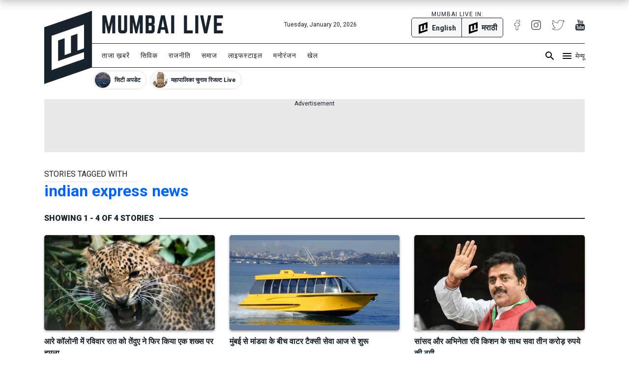

--- FILE ---
content_type: text/html; charset=utf-8
request_url: https://www.mumbailive.com/hi/tag/indian-express-news
body_size: 19569
content:
<!DOCTYPE html><html xmlns="http://www.w3.org/1999/xhtml" xmlns:fb="http://www.facebook.com/2008/fbml" xml:lang="hi" lang="hi"><head><meta charset="utf-8"><meta name="dcterms.rightsHolder" content="MumbaiLive, Copyright (c) 2026"><meta http-equiv="X-UA-Compatible" content="IE=edge,chrome=IE8"><meta name="viewport" content="width=device-width, initial-scale=1"><meta name="dc.language" content="hi"><meta name="applanguage" content="hi"><meta name="csrf-token" content="35MBgWaH-vel0hqRXnwVybP6oSLKqrnuIGZ0"><meta name="robots" content="INDEX,FOLLOW"><meta name="title" content="Mumbai News: Latest News with live updates and videos, Information about Emergency Services, in English, Hindi and Marathi | Mumbai Live | Mumbai Live"><meta name="description" content="Latest news and updates about Mumbai from every area of the city. Covering politics, sports, entertainment, lifestyle, crime, theatre, bollywood, business, technology, elections, cricket, football, kabaddi and environment. Live broadcasts of interviews, events and the buzz around Bombay. We also provide contacts and addresses of hospitals, ambulances, blood banks, fire brigades, police, disaster management, cemeteries, government offices, politicians, MP, MLA, Corporators. Features include special reports, videos, photographs of Mumbai."><meta name="keywords" content="Mumbai, Bombay, local, politics, sports, bollywood, news, videos, live, trending"><meta name="news_keywords" content="Mumbai, Bombay, local, politics, sports, bollywood, news, videos, live, trending"><link rel="canonical" href="https://www.mumbailive.com/hi/tag/indian-express-news"><link rel="alternate" href="android-app://com.mumbailive.android/https/www.mumbailive.com/hi/tag/indian-express-news"><link rel="alternate" href="ios-app://1216360089/https/www.mumbailive.com/hi/tag/indian-express-news"><meta property="fb:pages" content="963027840478621"><title>Hindi Mumbai News: Latest News with live updates and videos, Information about Emergency Services, in English, Hindi and Marathi</title><!-- Open Graph data--><meta property="fb:app_id" content="311056009239411"><meta property="og:site_name" content="Mumbai Live"><meta property="fb:pages" content="256850034779440"><meta property="og:type" content="website"><meta property="og:url" content="https://www.mumbailive.com/hi/tag/indian-express-news"><meta property="og:title" content="Mumbai News: Latest News with live updates and videos, Information about Emergency Services, in English, Hindi and Marathi | Mumbai Live"><meta property="og:image" content="https://www.mumbailive.com/build/images/logo/page-meta-image-3b205b63c0.jpg"><meta property="og:description" content="Latest news and updates about Mumbai from every area of the city. Covering politics, sports, entertainment, lifestyle, crime, theatre, bollywood, business, technology, elections, cricket, football, kabaddi and environment. Live broadcasts of interviews, events and the buzz around Bombay. We also provide contacts and addresses of hospitals, ambulances, blood banks, fire brigades, police, disaster management, cemeteries, government offices, politicians, MP, MLA, Corporators. Features include special reports, videos, photographs of Mumbai."><!-- end--><!-- Twitter Card data--><meta name="twitter:card" content="summary"><meta name="twitter:site" content="@MumbaiLiveNews"><meta name="twitter:app:name:googleplay" content="Mumbai Live - Local News Guide"><meta name="twitter:app:id:googleplay" content="com.mumbailive.android"><meta name="twitter:app:url:googleplay" content="https://play.google.com/store/apps/details?id=com.mumbailive.android"><meta name="twitter:title" content="Mumbai News: Latest News with live updates and videos, Information about Emergency Services, in English, Hindi and Marathi | Mumbai Live"><meta name="twitter:image" content="https://www.mumbailive.com/build/images/logo/page-meta-image-3b205b63c0.jpg"><meta name="twitter:description" content="Latest news and updates about Mumbai from every area of the city. Covering politics, sports, entertainment, lifestyle, crime, theatre, bollywood, business, technology, elections, cricket, football, kabaddi and environment. Live broadcasts of interviews, events and the buzz around Bombay. We also provide contacts and addresses of hospitals, ambulances, blood banks, fire brigades, police, disaster management, cemeteries, government offices, politicians, MP, MLA, Corporators. Features include special reports, videos, photographs of Mumbai."><meta name="twitter:url" content="https://www.mumbailive.com/hi/tag/indian-express-news"><meta name="twitter:creator" content="@MumbaiLiveNews"><!-- end--><!-- Apple Meta data--><meta name="apple-mobile-web-app-capable" content="yes"><meta name="apple-mobile-web-app-status-bar-style" content="black"><meta name="apple-mobile-web-app-title" content="Mumbai Live"><!-- end--><link rel="apple-touch-icon-precomposed" sizes="57x57" href="/build/images/favicon/apple-touch-icon-57x57-063ec5df6c.png"><link rel="apple-touch-icon-precomposed" sizes="114x114" href="/build/images/favicon/apple-touch-icon-114x114-7d07924b48.png"><link rel="apple-touch-icon-precomposed" sizes="72x72" href="/build/images/favicon/apple-touch-icon-72x72-71c2279cb3.png"><link rel="apple-touch-icon-precomposed" sizes="144x144" href="/build/images/favicon/apple-touch-icon-144x144-c09f2d07eb.png"><link rel="apple-touch-icon-precomposed" sizes="60x60" href="/build/images/favicon/apple-touch-icon-60x60-50684e9f17.png"><link rel="apple-touch-icon-precomposed" sizes="120x120" href="/build/images/favicon/apple-touch-icon-120x120-c63d386549.png"><link rel="apple-touch-icon-precomposed" sizes="76x76" href="/build/images/favicon/apple-touch-icon-76x76-faabdbcf10.png"><link rel="apple-touch-icon-precomposed" sizes="152x152" href="/build/images/favicon/apple-touch-icon-152x152-4199f1bbcb.png"><link rel="icon" type="image/png" href="/build/images/favicon/favicon-196x196-95413f5c3b.png" sizes="196x196"><link rel="icon" type="image/png" href="/build/images/favicon/favicon-96x96-223e817e32.png" sizes="96x96"><link rel="icon" type="image/png" href="/build/images/favicon/favicon-32x32-2caa5a4b08.png" sizes="32x32"><link rel="icon" type="image/png" href="/build/images/favicon/favicon-16x16-d469aa263e.png" sizes="16x16"><link rel="icon" type="image/png" href="/build/images/favicon/favicon-128-3efe18daa6.png" sizes="128x128"><meta name="application-name" content="&amp;nbsp;"><meta name="msapplication-TileColor" content="#FFFFFF"><meta name="msapplication-TileImage" content="mstile-144x144.png"><meta name="msapplication-square70x70logo" content="mstile-70x70.png"><meta name="msapplication-square150x150logo" content="mstile-150x150.png"><meta name="msapplication-wide310x150logo" content="mstile-310x150.png"><meta name="msapplication-square310x310logo" content="mstile-310x310.png"><meta name="outreach_verification" content="qFqoIaVhzD2L0MoTqQoj"><link rel="dns-prefetch" href="https://www.google.com"><link rel="dns-prefetch" href="https://apis.google.com"><link rel="dns-prefetch" href="https://ajax.googleapis.com"><link rel="dns-prefetch" href="https://pagead2.googlesyndication.com"><link rel="dns-prefetch" href="https://www.googletagservices.com"><link rel="dns-prefetch" href="https://googleads.g.doubleclick.net"><link rel="dns-prefetch" href="https://gstatic.com"><link rel="dns-prefetch" href="https://fonts.gstatic.com"><link rel="dns-prefetch" href="https://ssl.gstatic.com"><link rel="dns-prefetch" href="https://www.google-analytics.com"><link rel="dns-prefetch" href="https://www.youtube.com"><link rel="dns-prefetch" href="https://img.youtube.com"><link rel="dns-prefetch" href="https://connect.facebook.net"><link rel="dns-prefetch" href="https://platform.twitter.com"><link rel="dns-prefetch" href="https://jsc.mgid.com"><style>*,::after,::before{box-sizing:border-box}html{font-family:sans-serif;line-height:1.15;-webkit-text-size-adjust:100%;-ms-text-size-adjust:100%;-ms-overflow-style:scrollbar}@-ms-viewport{width:device-width}header{display:block}body{margin:0;font-family:-apple-system,BlinkMacSystemFont,"Segoe UI",Roboto,"Helvetica Neue",Arial,sans-serif,"Apple Color Emoji","Segoe UI Emoji","Segoe UI Symbol";font-size:1rem;font-weight:400;line-height:1.5;color:#212529;text-align:left;background-color:#fff}hr{box-sizing:content-box;height:0;overflow:visible}h2{margin-top:0;margin-bottom:.5rem}ul{margin-top:0;margin-bottom:1rem}ul ul{margin-bottom:0}strong{font-weight:bolder}a{color:#0064ff;text-decoration:none;background-color:transparent;-webkit-text-decoration-skip:objects}a:not([href]):not([tabindex]){color:inherit;text-decoration:none}img{vertical-align:middle;border-style:none}svg:not(:root){overflow:hidden}input{margin:0;font-family:inherit;font-size:inherit;line-height:inherit}input{overflow:visible}::-webkit-file-upload-button{font:inherit;-webkit-appearance:button}h2{margin-bottom:.5rem;font-family:inherit;font-weight:500;line-height:1.2;color:inherit}h2{font-size:2rem}hr{margin-top:1rem;margin-bottom:1rem;border:0;border-top:1px solid rgba(0,0,0,.1)}.list-unstyled{padding-left:0;list-style:none}.container{width:100%;padding-right:15px;padding-left:15px;margin-right:auto;margin-left:auto}@media (min-width:576px){.container{max-width:540px}}@media (min-width:768px){.container{max-width:720px}}.row{display:flex;flex-wrap:wrap;margin-right:-15px;margin-left:-15px}.col-md-10,.col-md-2,.col-md-4{position:relative;width:100%;min-height:1px;padding-right:15px;padding-left:15px}@media (min-width:768px){.col-md-2{flex:0 0 16.66667%;max-width:16.66667%}.col-md-4{flex:0 0 33.33333%;max-width:33.33333%}.col-md-10{flex:0 0 83.33333%;max-width:83.33333%}}.collapse{display:none}.alert{position:relative;padding:.75rem 1.25rem;margin-bottom:1rem;border:1px solid transparent;border-radius:5px}.alert-heading{color:inherit}.alert-link{font-weight:700}.alert-dismissible{padding-right:4rem}.alert-dismissible .close{position:absolute;top:0;right:0;padding:.75rem 1.25rem;color:inherit}.alert-primary{color:#003485;background-color:#cce0ff;border-color:#b8d4ff}.alert-primary hr{border-top-color:#9fc5ff}.alert-primary .alert-link{color:#002052}.alert-secondary{color:#383d41;background-color:#e2e3e5;border-color:#d6d8db}.alert-secondary hr{border-top-color:#c8cbcf}.alert-secondary .alert-link{color:#202326}.alert-success{color:#155724;background-color:#d4edda;border-color:#c3e6cb}.alert-success hr{border-top-color:#b1dfbb}.alert-success .alert-link{color:#0b2e13}.alert-info{color:#0c5460;background-color:#d1ecf1;border-color:#bee5eb}.alert-info hr{border-top-color:#abdde5}.alert-info .alert-link{color:#062c33}.alert-warning{color:#856404;background-color:#fff3cd;border-color:#ffeeba}.alert-warning hr{border-top-color:#ffe8a1}.alert-warning .alert-link{color:#533f03}.alert-danger{color:#840016;background-color:#ffccd4;border-color:#ffb8c3}.alert-danger hr{border-top-color:#ff9fad}.alert-danger .alert-link{color:#51000e}.alert-light{color:#818182;background-color:#fefefe;border-color:#fdfdfe}.alert-light hr{border-top-color:#ececf6}.alert-light .alert-link{color:#686868}.alert-dark{color:#1b1e21;background-color:#d6d8d9;border-color:#c6c8ca}.alert-dark hr{border-top-color:#b9bbbe}.alert-dark .alert-link{color:#040505}.bg-white{background:#fff!important}.border{border:1px solid #dee2e6!important}.border-top{border-top:1px solid #dee2e6!important}.border-right{border-right:1px solid #dee2e6!important}.border-bottom{border-bottom:1px solid #dee2e6!important}.border-0{border:0!important}.border-top-0{border-top:0!important}.border-right-0{border-right:0!important}.border-bottom-0{border-bottom:0!important}.border-left-0{border-left:0!important}.rounded{border-radius:5px!important}.rounded-right{border-top-right-radius:5px!important;border-bottom-right-radius:5px!important}.rounded-left{border-top-left-radius:5px!important;border-bottom-left-radius:5px!important}.rounded-circle{border-radius:50%!important}.clearfix::after{display:block;clear:both;content:""}.d-none{display:none!important}.d-inline-block{display:inline-block!important}.d-block{display:block!important}.d-flex{display:flex!important}.flex-column{flex-direction:column!important}.justify-content-end{justify-content:flex-end!important}.justify-content-center{justify-content:center!important}.align-items-center{align-items:center!important}.float-left{float:left!important}.float-right{float:right!important}.position-relative{position:relative!important}.position-absolute{position:absolute!important}.position-fixed{position:fixed!important}.w-100{width:100%!important}.h-100{height:100%!important}.mw-100{max-width:100%!important}.mh-100{max-height:100%!important}.text-truncate{overflow:hidden;text-overflow:ellipsis;white-space:nowrap}.text-left{text-align:left!important}.text-right{text-align:right!important}.text-center{text-align:center!important}.text-uppercase{text-transform:uppercase!important}.text-capitalize{text-transform:capitalize!important}html{font-size:16px;min-height:100%}body{min-height:100%;font-size:16px;line-height:1.5;letter-spacing:0;color:#19232d;font-family:Roboto,sans-serif;-webkit-font-smoothing:antialiased;-moz-osx-font-smoothing:grayscale}.ml-font-teko{font-family:Roboto,sans-serif}.ml-font-bold{font-weight:700}.ml-font-black{font-weight:900}.ml-font-size-xs{font-size:12px}.ml-font-size-sm{font-size:14px}.ml-font-size-lg{font-size:18px}.ml-font-size-xl{font-size:22px}.ml-font-size-xxl{font-size:24px}.ml-card-box-shadow{box-shadow:0 2px 4px rgba(0,0,0,.4)}.top-0{top:0}.top-50{top:50%;-moz-transform:translateY(-50%);-o-transforma:translateY(-50%);-webkit-transform:translateY(-50%);transform:translateY(-50%)}.bottom-0{bottom:0}.left-0{left:0}.right-0{right:0}.ml-section-header hr{border-top-color:#19232d}.nowrap{white-space:nowrap}.pre-wrap{white-space:pre-wrap}img{max-width:100%;max-height:100%}.image-container{position:relative;height:0;overflow:hidden;padding-bottom:100%;background:#e9e9e9}.image-container.news{padding-bottom:56%}.image-container img{width:100%}.image-container img:not(.icon){position:absolute;top:0;left:0}.letter-space-1{letter-spacing:1px}.flex-1{flex:1}.push--right{margin-right:22px!important}.push--bottom{margin-bottom:22px!important}.push--left{margin-left:22px!important}.push--ends{margin-top:22px!important;margin-bottom:22px!important}.push-half--right{margin-right:11px!important}.push-half--bottom{margin-bottom:11px!important}.push-half--left{margin-left:11px!important}.push-quarter--right{margin-right:5.5px!important}.flush{margin:0!important}.flush--top{margin-top:0!important}.flush--bottom{margin-bottom:0!important}.soft--top{padding-top:22px!important}.soft--right{padding-right:22px!important}.soft--bottom{padding-bottom:22px!important}.soft--ends{padding-top:22px!important;padding-bottom:22px!important}.soft--sides{padding-right:22px!important;padding-left:22px!important}.soft-half{padding:11px!important}.soft-half--top{padding-top:11px!important}.soft-half--right{padding-right:11px!important}.soft-half--bottom{padding-bottom:11px!important}.soft-half--left{padding-left:11px!important}.soft-half--ends{padding-top:11px!important;padding-bottom:11px!important}.soft-half--sides{padding-right:11px!important;padding-left:11px!important}.soft-quarter--bottom{padding-bottom:5.5px!important}.soft-quarter--left{padding-left:5.5px!important}.overflow-hidden{overflow:hidden}.overflow-y-scroll{overflow-y:scroll}.overflow-x-scroll{overflow-x:scroll}.color-white{color:#fff!important}.color-app-black{color:#19232d!important}.bg-app-black{background-color:#19232d}.bg-grey{background-color:#8d8d8d}.bg-light-grey{background-color:#e9e9e9}.bg-lighter-grey{background-color:#f8f8f8}.border-app{border-color:#19232d!important}.no-decoration{text-decoration:none}.outline-none{outline:0}#ml-body-overlay{background:rgba(0,0,0,.6);position:fixed;left:0;height:100%;width:100%;z-index:4;visibility:hidden;opacity:0}.multiline-ellipsis-2{white-space:initial;display:block;overflow:hidden;line-height:1.5;max-height:3em}.multiline-ellipsis-2.eq-lh{min-height:3em}.v-align-contents:before{content:"";height:100%;display:inline-block;vertical-align:middle}.v-align-contents>*{vertical-align:middle;display:inline-block}.normal-lh{line-height:normal}.ml-by-line{font-size:12px;color:#8d8d8d}.ml-play-video-icon{position:absolute;width:100%;height:100%;top:0;text-align:center}.ml-play-video-icon img{border-radius:50%}.ml-play-video-icon.sm img{width:32px}#ml-aside-nav{z-index:4;right:-100%}#ml-aside-nav .super-category{background:0 0}#ml-aside-nav .super-category .up{display:inline-block}#ml-aside-nav .super-category .down{display:none}#ml-aside-nav .super-category.collapsed{background:#19232d;color:#fff}#ml-aside-nav .super-category.collapsed .up{display:none}#ml-aside-nav .super-category.collapsed .down{display:inline-block}#ml-aside-nav .super-category.collapsed .down.active{display:none}#language-switch{height:40px;line-height:38px}.caption{color:#8d8d8d;font-style:italic}iframe{max-width:100%}#audio-player .loader{display:none;background:rgba(0,0,0,.4);z-index:2}.hide-scrollbar{-ms-overflow-style:none}.hide-scrollbar::-webkit-scrollbar{display:none}.horizontal-scroll .nav-btn{outline:0;background:#fff;height:40px;width:40px;top:50%;margin-top:-20px}.horizontal-scroll .nav-btn.left{left:-10px}.horizontal-scroll .nav-btn.right{right:-10px}.horizontal-scroll .nav-btn[disabled]{opacity:.3}.horizontal-scroll .nav-btn.transparent[disabled]{display:none}.horizontal-scroll .nav-btn.transparent.left{top:0;left:-7px;background:linear-gradient(90deg,#fff 10%,rgba(255,255,255,0))}.horizontal-scroll .nav-btn.transparent.right{top:0;right:-7px;background:linear-gradient(270deg,#fff 10%,rgba(255,255,255,0))}.webkit-smooth-scroll{-webkit-overflow-scrolling:touch}.lazy-img-icon img{width:50%}.read-more .more-text{display:none}.read-more.active .more-text{display:inline}.read-more.active .more{display:none}.ml-icons{display:inline-block;width:24px;height:24px;background-image:url(/static/images/sprites/default_24dp_sprites.png)}.ml-icons.active{background-image:url(/static/images/sprites/active_24dp_sprites.png)}.ml-icons.white{background-image:url(/static/images/sprites/white_24dp_sprites.png)}.ml-icons.search{background-position:0 -25px}.ml-icons.menu{background-position:0 0}.ml-icons.times{background-position:0 -150px}.ml-icons.chevron_left{background-position:0 -200px}.ml-icons.chevron_right{background-position:0 -175px}.ml-icons.arrow_forward{background-position:0 -275px}.ml-icons.arrow_back{background-position:0 -300px}.ml-icons.chevron_down{background-position:0 -325px}.ml-icons.chevron_up{background-position:0 -350px}h2{line-height:1.4}.container{max-width:1130px}#ml-header{height:150px;background:#fff}#ml-header #ml-logo{width:365px}#ml-top-nav{height:56px;line-height:56px}#ml-top-nav ul{color:#19232d}#ml-nav{top:66px;height:50px;line-height:48px;width:100%;padding-left:95px}#ml-nav #main-nav li a{color:#19232d}#alt-header{z-index:3;height:50px;top:-50px;box-shadow:0 0 20px 2px rgba(0,0,0,.3)}#ml-page-content{margin-top:30px}.ml-section-header hr{border-top:2px solid #19232d}#ml-aside-nav{max-width:350px}#ml-search-form{top:150px;opacity:0;z-index:-1}.ml-play-video-icon img{max-width:80px;width:25%}.ml-play-video-icon img:hover{background:rgba(20,22,26,.7)}#nav-blocks-cnt{height:38px;overflow-y:hidden;padding-left:100px;bottom:-10px}#nav-blocks-cnt .nav-btn{width:120px;height:38px;top:0}#nav-blocks-cnt .nav-btn[disabled]{display:none}#nav-blocks-cnt .nav-btn.left{background:linear-gradient(90deg,#fff 10%,rgba(255,255,255,0))}#nav-blocks-cnt .nav-btn.right{right:-7px;background:linear-gradient(270deg,#fff 10%,rgba(255,255,255,0))}#nav-blocks-cnt .nav-block{border-radius:20px;margin-right:8px;overflow:hidden;border:1px solid #ddd}#nav-blocks-cnt .nav-block:last-child{margin-right:0}#nav-blocks-cnt .nav-block .body{white-space:initial;line-height:12px}#nav-blocks-cnt .nav-block .body .title{font-size:12px;line-height:14px}#nav-blocks-cnt .nav-block .body .img{margin:2px;width:32px;height:32px;background-color:#ddd;background-position:bottom;background-size:cover;border-radius:50%}#admin-control{z-index:3}.ml-google-ad.skyscraper{position:fixed;top:55px;margin-left:565px;left:50%;width:160px;height:600px}.ml-google-ad .body.square{min-height:280px}.ml-google-ad .body.horizontal{min-height:90px}.ml-google-ad ins{display:block}.ml-google-ad ins[data-adsbygoogle-status]{min-height:auto}*,::after,::before{box-sizing:border-box}html{font-family:sans-serif;line-height:1.15;-webkit-text-size-adjust:100%;-ms-text-size-adjust:100%;-ms-overflow-style:scrollbar}@-ms-viewport{width:device-width}header{display:block}body{margin:0;font-family:-apple-system,BlinkMacSystemFont,"Segoe UI",Roboto,"Helvetica Neue",Arial,sans-serif,"Apple Color Emoji","Segoe UI Emoji","Segoe UI Symbol";font-size:1rem;font-weight:400;line-height:1.5;color:#212529;text-align:left;background-color:#fff}hr{box-sizing:content-box;height:0;overflow:visible}h2{margin-top:0;margin-bottom:.5rem}ul{margin-top:0;margin-bottom:1rem}ul ul{margin-bottom:0}strong{font-weight:bolder}a{color:#0064ff;text-decoration:none;background-color:transparent;-webkit-text-decoration-skip:objects}a:not([href]):not([tabindex]){color:inherit;text-decoration:none}img{vertical-align:middle;border-style:none}svg:not(:root){overflow:hidden}input{margin:0;font-family:inherit;font-size:inherit;line-height:inherit}input{overflow:visible}::-webkit-file-upload-button{font:inherit;-webkit-appearance:button}h2{margin-bottom:.5rem;font-family:inherit;font-weight:500;line-height:1.2;color:inherit}h2{font-size:2rem}hr{margin-top:1rem;margin-bottom:1rem;border:0;border-top:1px solid rgba(0,0,0,.1)}.list-unstyled{padding-left:0;list-style:none}.container{width:100%;padding-right:15px;padding-left:15px;margin-right:auto;margin-left:auto}@media (min-width:576px){.container{max-width:540px}}@media (min-width:768px){.container{max-width:720px}}.row{display:flex;flex-wrap:wrap;margin-right:-15px;margin-left:-15px}.col-md-10,.col-md-2,.col-md-4{position:relative;width:100%;min-height:1px;padding-right:15px;padding-left:15px}@media (min-width:768px){.col-md-2{flex:0 0 16.66667%;max-width:16.66667%}.col-md-4{flex:0 0 33.33333%;max-width:33.33333%}.col-md-10{flex:0 0 83.33333%;max-width:83.33333%}}.collapse{display:none}.alert{position:relative;padding:.75rem 1.25rem;margin-bottom:1rem;border:1px solid transparent;border-radius:5px}.alert-heading{color:inherit}.alert-link{font-weight:700}.alert-dismissible{padding-right:4rem}.alert-dismissible .close{position:absolute;top:0;right:0;padding:.75rem 1.25rem;color:inherit}.alert-primary{color:#003485;background-color:#cce0ff;border-color:#b8d4ff}.alert-primary hr{border-top-color:#9fc5ff}.alert-primary .alert-link{color:#002052}.alert-secondary{color:#383d41;background-color:#e2e3e5;border-color:#d6d8db}.alert-secondary hr{border-top-color:#c8cbcf}.alert-secondary .alert-link{color:#202326}.alert-success{color:#155724;background-color:#d4edda;border-color:#c3e6cb}.alert-success hr{border-top-color:#b1dfbb}.alert-success .alert-link{color:#0b2e13}.alert-info{color:#0c5460;background-color:#d1ecf1;border-color:#bee5eb}.alert-info hr{border-top-color:#abdde5}.alert-info .alert-link{color:#062c33}.alert-warning{color:#856404;background-color:#fff3cd;border-color:#ffeeba}.alert-warning hr{border-top-color:#ffe8a1}.alert-warning .alert-link{color:#533f03}.alert-danger{color:#840016;background-color:#ffccd4;border-color:#ffb8c3}.alert-danger hr{border-top-color:#ff9fad}.alert-danger .alert-link{color:#51000e}.alert-light{color:#818182;background-color:#fefefe;border-color:#fdfdfe}.alert-light hr{border-top-color:#ececf6}.alert-light .alert-link{color:#686868}.alert-dark{color:#1b1e21;background-color:#d6d8d9;border-color:#c6c8ca}.alert-dark hr{border-top-color:#b9bbbe}.alert-dark .alert-link{color:#040505}.bg-white{background:#fff!important}.border{border:1px solid #dee2e6!important}.border-top{border-top:1px solid #dee2e6!important}.border-right{border-right:1px solid #dee2e6!important}.border-bottom{border-bottom:1px solid #dee2e6!important}.border-0{border:0!important}.border-top-0{border-top:0!important}.border-right-0{border-right:0!important}.border-bottom-0{border-bottom:0!important}.border-left-0{border-left:0!important}.rounded{border-radius:5px!important}.rounded-right{border-top-right-radius:5px!important;border-bottom-right-radius:5px!important}.rounded-left{border-top-left-radius:5px!important;border-bottom-left-radius:5px!important}.rounded-circle{border-radius:50%!important}.clearfix::after{display:block;clear:both;content:""}.d-none{display:none!important}.d-inline-block{display:inline-block!important}.d-block{display:block!important}.d-flex{display:flex!important}.flex-column{flex-direction:column!important}.justify-content-end{justify-content:flex-end!important}.justify-content-center{justify-content:center!important}.align-items-center{align-items:center!important}.float-left{float:left!important}.float-right{float:right!important}.position-relative{position:relative!important}.position-absolute{position:absolute!important}.position-fixed{position:fixed!important}.w-100{width:100%!important}.h-100{height:100%!important}.mw-100{max-width:100%!important}.mh-100{max-height:100%!important}.text-truncate{overflow:hidden;text-overflow:ellipsis;white-space:nowrap}.text-left{text-align:left!important}.text-right{text-align:right!important}.text-center{text-align:center!important}.text-uppercase{text-transform:uppercase!important}.text-capitalize{text-transform:capitalize!important}html{font-size:16px;min-height:100%}body{min-height:100%;font-size:16px;line-height:1.5;letter-spacing:0;color:#19232d;font-family:Roboto,sans-serif;-webkit-font-smoothing:antialiased;-moz-osx-font-smoothing:grayscale}.ml-font-teko{font-family:Roboto,sans-serif}.ml-font-bold{font-weight:700}.ml-font-black{font-weight:900}.ml-font-size-xs{font-size:12px}.ml-font-size-sm{font-size:14px}.ml-font-size-lg{font-size:18px}.ml-font-size-xl{font-size:22px}.ml-font-size-xxl{font-size:24px}.ml-card-box-shadow{box-shadow:0 2px 4px rgba(0,0,0,.4)}.top-0{top:0}.top-50{top:50%;-moz-transform:translateY(-50%);-o-transforma:translateY(-50%);-webkit-transform:translateY(-50%);transform:translateY(-50%)}.bottom-0{bottom:0}.left-0{left:0}.right-0{right:0}.ml-section-header hr{border-top-color:#19232d}.nowrap{white-space:nowrap}.pre-wrap{white-space:pre-wrap}img{max-width:100%;max-height:100%}.image-container{position:relative;height:0;overflow:hidden;padding-bottom:100%;background:#e9e9e9}.image-container.news{padding-bottom:56%}.image-container img{width:100%}.image-container img:not(.icon){position:absolute;top:0;left:0}.letter-space-1{letter-spacing:1px}.flex-1{flex:1}.push--right{margin-right:22px!important}.push--bottom{margin-bottom:22px!important}.push--left{margin-left:22px!important}.push--ends{margin-top:22px!important;margin-bottom:22px!important}.push-half--right{margin-right:11px!important}.push-half--bottom{margin-bottom:11px!important}.push-half--left{margin-left:11px!important}.push-quarter--right{margin-right:5.5px!important}.flush{margin:0!important}.flush--top{margin-top:0!important}.flush--bottom{margin-bottom:0!important}.soft--top{padding-top:22px!important}.soft--right{padding-right:22px!important}.soft--bottom{padding-bottom:22px!important}.soft--ends{padding-top:22px!important;padding-bottom:22px!important}.soft--sides{padding-right:22px!important;padding-left:22px!important}.soft-half{padding:11px!important}.soft-half--top{padding-top:11px!important}.soft-half--right{padding-right:11px!important}.soft-half--bottom{padding-bottom:11px!important}.soft-half--left{padding-left:11px!important}.soft-half--ends{padding-top:11px!important;padding-bottom:11px!important}.soft-half--sides{padding-right:11px!important;padding-left:11px!important}.soft-quarter--bottom{padding-bottom:5.5px!important}.soft-quarter--left{padding-left:5.5px!important}.overflow-hidden{overflow:hidden}.overflow-y-scroll{overflow-y:scroll}.overflow-x-scroll{overflow-x:scroll}.color-white{color:#fff!important}.color-app-black{color:#19232d!important}.bg-app-black{background-color:#19232d}.bg-grey{background-color:#8d8d8d}.bg-light-grey{background-color:#e9e9e9}.bg-lighter-grey{background-color:#f8f8f8}.border-app{border-color:#19232d!important}.no-decoration{text-decoration:none}.outline-none{outline:0}#ml-body-overlay{background:rgba(0,0,0,.6);position:fixed;left:0;height:100%;width:100%;z-index:4;visibility:hidden;opacity:0}.multiline-ellipsis-2{white-space:initial;display:block;overflow:hidden;line-height:1.5;max-height:3em}.multiline-ellipsis-2.eq-lh{min-height:3em}.v-align-contents:before{content:"";height:100%;display:inline-block;vertical-align:middle}.v-align-contents>*{vertical-align:middle;display:inline-block}.normal-lh{line-height:normal}.ml-by-line{font-size:12px;color:#8d8d8d}.ml-play-video-icon{position:absolute;width:100%;height:100%;top:0;text-align:center}.ml-play-video-icon img{border-radius:50%}.ml-play-video-icon.sm img{width:32px}#ml-aside-nav{z-index:4;right:-100%}#ml-aside-nav .super-category{background:0 0}#ml-aside-nav .super-category .up{display:inline-block}#ml-aside-nav .super-category .down{display:none}#ml-aside-nav .super-category.collapsed{background:#19232d;color:#fff}#ml-aside-nav .super-category.collapsed .up{display:none}#ml-aside-nav .super-category.collapsed .down{display:inline-block}#ml-aside-nav .super-category.collapsed .down.active{display:none}#language-switch{height:40px;line-height:38px}.caption{color:#8d8d8d;font-style:italic}iframe{max-width:100%}#audio-player .loader{display:none;background:rgba(0,0,0,.4);z-index:2}.hide-scrollbar{-ms-overflow-style:none}.hide-scrollbar::-webkit-scrollbar{display:none}.horizontal-scroll .nav-btn{outline:0;background:#fff;height:40px;width:40px;top:50%;margin-top:-20px}.horizontal-scroll .nav-btn.left{left:-10px}.horizontal-scroll .nav-btn.right{right:-10px}.horizontal-scroll .nav-btn[disabled]{opacity:.3}.horizontal-scroll .nav-btn.transparent[disabled]{display:none}.horizontal-scroll .nav-btn.transparent.left{top:0;left:-7px;background:linear-gradient(90deg,#fff 10%,rgba(255,255,255,0))}.horizontal-scroll .nav-btn.transparent.right{top:0;right:-7px;background:linear-gradient(270deg,#fff 10%,rgba(255,255,255,0))}.webkit-smooth-scroll{-webkit-overflow-scrolling:touch}.lazy-img-icon img{width:50%}.read-more .more-text{display:none}.read-more.active .more-text{display:inline}.read-more.active .more{display:none}.ml-icons{display:inline-block;width:24px;height:24px;background-image:url(/static/images/sprites/default_24dp_sprites.png)}.ml-icons.active{background-image:url(/static/images/sprites/active_24dp_sprites.png)}.ml-icons.white{background-image:url(/static/images/sprites/white_24dp_sprites.png)}.ml-icons.search{background-position:0 -25px}.ml-icons.menu{background-position:0 0}.ml-icons.times{background-position:0 -150px}.ml-icons.chevron_left{background-position:0 -200px}.ml-icons.chevron_right{background-position:0 -175px}.ml-icons.arrow_forward{background-position:0 -275px}.ml-icons.arrow_back{background-position:0 -300px}.ml-icons.chevron_down{background-position:0 -325px}.ml-icons.chevron_up{background-position:0 -350px}h2{line-height:1.4}.container{max-width:1130px}#ml-header{height:150px;background:#fff}#ml-header #ml-logo{width:365px}#ml-top-nav{height:56px;line-height:56px}#ml-top-nav ul{color:#19232d}#ml-nav{top:66px;height:50px;line-height:48px;width:100%;padding-left:95px}#ml-nav #main-nav li a{color:#19232d}#alt-header{z-index:3;height:50px;top:-50px;box-shadow:0 0 20px 2px rgba(0,0,0,.3)}#ml-page-content{margin-top:30px}.ml-section-header hr{border-top:2px solid #19232d}#ml-aside-nav{max-width:350px}#ml-search-form{top:150px;opacity:0;z-index:-1}.ml-play-video-icon img{max-width:80px;width:25%}.ml-play-video-icon img:hover{background:rgba(20,22,26,.7)}#nav-blocks-cnt{height:38px;overflow-y:hidden;padding-left:100px;bottom:-10px}#nav-blocks-cnt .nav-btn{width:120px;height:38px;top:0}#nav-blocks-cnt .nav-btn[disabled]{display:none}#nav-blocks-cnt .nav-btn.left{background:linear-gradient(90deg,#fff 10%,rgba(255,255,255,0))}#nav-blocks-cnt .nav-btn.right{right:-7px;background:linear-gradient(270deg,#fff 10%,rgba(255,255,255,0))}#nav-blocks-cnt .nav-block{border-radius:20px;margin-right:8px;overflow:hidden;border:1px solid #ddd}#nav-blocks-cnt .nav-block:last-child{margin-right:0}#nav-blocks-cnt .nav-block .body{white-space:initial;line-height:12px}#nav-blocks-cnt .nav-block .body .title{font-size:12px;line-height:14px}#nav-blocks-cnt .nav-block .body .img{margin:2px;width:32px;height:32px;background-color:#ddd;background-position:bottom;background-size:cover;border-radius:50%}#admin-control{z-index:3}.ml-google-ad.skyscraper{position:fixed;top:55px;margin-left:565px;left:50%;width:160px;height:600px}.ml-google-ad .body.square{min-height:280px}.ml-google-ad .body.horizontal{min-height:90px}.ml-google-ad ins{display:block}.ml-google-ad ins[data-adsbygoogle-status]{min-height:auto}</style><script type="text/javascript">if (/AppContainer/i.test(window.navigator.userAgent)) {
  paytmMini = true;
  var css = '.hide-paytm-mini { display: none !important;} .d-block.hide-paytm-mini { display: none !important; } .d-inline-block.hide-paytm-mini { display: none !important; } .d-inline.hide-paytm-mini { display: none !important; } .d-flex.hide-paytm-mini { display: none !important; }',
  head = document.head,
  style = document.createElement('style');

  head.appendChild(style);

  style.type = 'text/css';
  if (style.styleSheet){
    // This is required for IE8 and below.
    style.styleSheet.cssText = css;
  } else {
    style.appendChild(document.createTextNode(css));
  }
}
</script><link rel="preload" href="/build/images/lazy-img-041999fc71.png" as="image"><link rel="preload" href="https://fonts.googleapis.com/css2?family=Roboto:ital,wght@0,400;0,700;0,900;1,400;1,700;1,900&amp;display=fallback" as="style"><link href="https://fonts.googleapis.com/css2?family=Roboto:ital,wght@0,400;0,700;0,900;1,400;1,700;1,900&amp;display=fallback" rel="stylesheet"><link rel="preload" href="/build/css/app_desktop-45ae289572.css" as="style"><link rel="stylesheet" href="/build/css/app_desktop.min-412d5be900.css" media="none" onload="this.media='all'"><!--if lt IE 9script(src='https://oss.maxcdn.com/html5shiv/3.7.2/html5shiv.min.js')
script(src='https://oss.maxcdn.com/respond/1.4.2/respond.min.js')
--><script type="text/javascript">var online = function() {
  document.body.dataset.load_more = 1;
}
var offline = function() {
  document.body.dataset.load_more = 0;
}
</script><script type="text/javascript">// Media.net
window._mNHandle = window._mNHandle || {};
window._mNHandle.queue = window._mNHandle.queue || [];
medianet_versionId = "3121199";
//- GOOGLE NEWS INITIATIVE
//- (function(){var _AS_GAID_PROPERTY="UA-81301739-1";var _asCheckForTrackers=setInterval(function(){var _asTrackerLoaded=window.ga;if(_asTrackerLoaded){clearInterval(_asCheckForTrackers);_asInitiateVideoTracking()}},200);setTimeout(function(){clearInterval(_asCheckForTrackers)},1E4);var _asInitiateVideoTracking=function(){var _asSendHit=function(){var _asDestintationProperty=_AS_GAID_PROPERTY;var _asTrackerName=null;ga(function(){var _asTrackerNameSet=false;var _asTrackers=
//- ga.getAll();if(typeof _asTrackers!=="undefined"&&_asTrackers.length>0){var _asFilteredTracker=_asTrackers.filter(function(tracker){return tracker.get("trackingId")===_asDestintationProperty});if(_asFilteredTracker[0]!==undefined){_asTrackerName=_asFilteredTracker[0].get("name");_asTrackerNameSet=true}}if(!_asTrackerNameSet){ga.create(_asDestintationProperty,"auto","_adswerve");_asTrackerName="_adswerve"}});return function(_asData){if(_asData.videoTitle==="not set")return;ga(_asTrackerName+".send",
//- "event",{eventCategory:"NTG Video",eventAction:_asData.eventType,eventLabel:_asData.videoTitle,eventValue:_asData.hitValue,nonInteraction:_asData.nonInteraction})}}();function _asExtendFunctions(_asObj,_asMethods){for(var _asKey in _asMethods)_asObj[_asKey]=_asMethods[_asKey]}function _asGetYouTubeIframes(){_asYtIframes=Array.prototype.filter.call(document.getElementsByTagName("iframe"),function(iframe){return/youtube.com\/embed/.test(iframe.src)})}function _asEmbedYouTubeAPI(){var YT=window.YT;if(_asYtIframes.length>
//- 0){var _asYtApiExists=typeof YT!=="undefined"&&typeof YT.Player!=="undefined";if(!_asYtApiExists){var _asCreatedScript=document.createElement("script");var _asFirstScript=document.getElementsByTagName("script")[0];_asCreatedScript.async=true;_asCreatedScript.type="text/javascript";_asCreatedScript.src="//www.youtube.com/iframe_api";_asFirstScript.parentNode.insertBefore(_asCreatedScript,_asFirstScript)}_asApiInterval=window.setInterval(_asCheckForIframeAPI,1E3)}}function _asCheckForIframeAPI(){var YT=
//- window.YT;if(typeof YT!=="undefined"&&typeof YT.Player!=="undefined"){window.clearInterval(_asApiInterval);_asYtIframes.map(_asProcessIframeToVideo);_asSetFullScreenListeners();return}if(_asApiCurrentTime<=5)_asApiCurrentTime++;else window.clearInterval(_asApiInterval)}var _asVideoObjectAdditions={setMilestones:function(){var _asVidLength=this.getVideoLength();this._asData.milestones=this._asData.milestones.map(function(milestone){return milestone/100*_asVidLength})},setVideoTitle:function(){this._asData.videoTitle=
//- this.getVideoTitle()},getVideoTitle:function(){return this.getVideoData()&&this.getVideoData().title?this.getVideoData().title:decodeURIComponent(this.getVideoUrl().split("/")[this.currentSrc.split("/").length-1])},getVideoLength:function(){return Math.round(this.getDuration())},setVideoLength:function(){this._asData.videoLength=this.getVideoLength()},_getCurrentTime:function(){return Math.round(this.getCurrentTime())},isVideo:function(){return this&&this.nodeName==="VIDEO"},_vidLoaded:function(){if(this._asData.videoLoaded)return;
//- this.setVideoTitle();this.setVideoLength();this.setMilestones();this._sendHit("player loaded",true);this._asData.videoLoaded=true},_vidPlay:function(e){var _asVid=e===undefined?this:e.target;if(_asVid._asData.adPlaying){_asVid._asData.adPlaying=false;return}if(e===undefined)if(this._asData&&this._asData.eventType==="player loaded")this._asData.adPlaying=true;if((_asVid._asData.eventType==="autoplay"||_asVid._asData.eventType==="click to play")&&_asVid._asData.currentTime===0)return;if(_asVid.milestoneCheck)window.clearInterval(_asVid.milestoneCheck);
//- _asVid.milestoneCheck=window.setInterval(_asVid._vidMilestones,1E3,e);if(_asVid._asData.justFinished){_asVid._asData.justFinished=false;if(!_asVid._asData.isPlaylist)return}var _asPlay=_asVid._asData.firstPlay?["initial click to play","autoplay"]:"resume";if(_asPlay.length===2){_asVid._asData.firstPlay=false;_asVid._asData.autoplay?_asVid._sendHit(_asPlay[1],true):_asVid._sendHit(_asPlay[0],false)}else if(!_asVid._asData.justSeeked)_asVid._sendHit(_asPlay,false);if(Math.abs(_asVid._asData.currentTime-
//- _asVid._asData.previousTime)>5&&!_asVid._asData.justFinished)_asVid._sendHit("seek",false);_asVid._asData.justSeeked=false},_vidPause:function(e){var _asVid=e.target;window.clearInterval(_asVid.milestoneCheck);if(Math.abs(_asVid._asData.currentTime-_asVid._asData.previousTime)>5)_asVid._vidSeek(e);else if(_asVid._getCurrentTime()!==_asVid._asData.videoLength)_asVid._sendHit("pause",false)},_vidSeek:function(e){var _asVid=e.target;if(_asVid._asData.adPlaying||_asVid._asData.justFinished||_asVid._asData.currentTime===
//- 0&&(_asVid._asData.milestones.length===0||_asVid._asData.milestones.length===3)){_asVid._asData.justSeeked=true;return}if(!_asVid._asData.justSeeked&&!_asVid._asData.firstPlay&&!_asVid._asData.justFinished)_asVid._sendHit("seek",false);_asVid._asData.justSeeked=true},_vidComplete:function(e){var _asVid=e.target;if(_asVid._asData.milestones.length>0)for(var i=0;i<_asVid._asData.milestones.length;i++){var _asMilestone=_asVid._asData.milestones[i];var _asCurrentPercent=_asMilestone/_asVid._asData.videoLength*
//- 100;if(!Number.isNaN(_asCurrentPercent)&&_asCurrentPercent%25===0&&_asCurrentPercent>0&&_asCurrentPercent<=100){_asVid._asData.hitValue=_asCurrentPercent;_asVid._sendHit(decodeURIComponent(encodeURIComponent("milestone "+_asCurrentPercent+"%")),true)}}if(_asVid._asData.justFinished)return;_asVid._asData.adPlaying=false;window.clearInterval(_asVid.milestoneCheck);_asVid._asData.hitValue=100;_asVid._sendHit("complete",true);_asVid._asData.firstPlay=true;_asVid._asData.justFinished=true;_asVid._asData.milestones=
//- [25,50,75];if(_asVid._asData.isPlaylist){if(!_asVid._asData.finalPlaylistVid){var _asVidIndex=_asVid.getPlaylistInde);var _asPlaylistLength=_asVid.getPlaylist().length;if(_asVidIndex+1===_asPlaylistLength)_asVid._asData.finalPlaylistVid=true;_asVid._asData.autoplay=true;_asVid._asData.videoLoaded=false;_asVid._vidLoaded()}}else{_asVid._asData.autoplay=false;_asVid.setVideoLength();_asVid.setMilestones()}},_vidMilestones:function(e){if(e===undefined)return;var _asVid=e.target;var _asCurrentTime=
//- _asVid._getCurrentTime();_asVid._asData.previousTime=_asCurrentTime;if(_asCurrentTime<_asVid._asData.milestones[0])return;if(_asVid._asData.milestones.length===0)window.clearInterval(_asVid.milestoneCheck);var _asMilestone;do{_asMilestone=_asVid._asData.milestones.splice(0,1)[0];if(_asVid._asData.firstPlay){_asVid._sendHit("autoplay",true);_asVid._asData.firstPlay=false}}while(_asMilestone>_asCurrentTime);var _asCurrentPercent=_asMilestone/_asVid._asData.videoLength*100;if(!Number.isNaN(_asCurrentPercent)&&
//- _asCurrentPercent%25===0&&_asCurrentPercent>0&&_asCurrentPercent<=100){_asVid._asData.hitValue=_asCurrentPercent;_asVid._sendHit(decodeURIComponent(encodeURIComponent("milestone "+_asCurrentPercent+"%")),true)}},_vidMuted:function(){if(this.isMuted()){if(!this._asData.justMuted)this._asData.justMuted=true}else if(this._asData.justMuted)this._asData.justMuted=false;else return;this._asData.currentTime=this._getCurrentTime();if(this._asData.currentTime===undefined||this._asData.currentTime<1)return;
//- else if(this._asData.justMuted)this._sendHit("mute",false);else this._sendHit("unmute",false)},_vidFullScreen:function(){if(document.fullscreenElement||document.mozFullScreen||document.webkitIsFullScreen||document.msFullscreenElement||document.fullScreen)this._sendHit("full screen",false)},_sendHit:function(ev,ni){this._asData.previousEventType=this._asData.eventType;this._asData.eventType=ev;this._asData.hitValue=ev.match(/milestone|complete/i)?this._asData.hitValue:null;this._asData.nonInteraction=
//- ni;_asSendHit(this._asData)},setListeners:function(){this.addEventListener("onStateChange",function(e){if(e.data===-1){if(e.target._asData.eventType==="player loaded"){e.target._vidPlay(e);return}if(e.target._asData.videoTitle!==e.target.getVideoTitle()){e.target._asData.milestones=[25,50,75];e.target._asData.autoplay=false;e.target._asData.firstPlay=true;e.target._asData.videoLoaded=false;e.target._asData.adPlaying=false;e.target._vidLoaded();return}}if(e.data===5)return;e.target._asData.currentTime=
//- e.target._getCurrentTime();var _asEventArray=[e.target._vidComplete,e.target._vidPlay,e.target._vidPause,e.target._vidSeek];var _asEventAction=_asEventArray[e.data]||undefined;if(_asEventAction)_asEventAction(e);e.target._asData.previousTime=e.target._asData.currentTime},true);this.addEventListener("onVolumeChange",function(e){var _asVid=e.target;_asVid._vidMuted()},true)}};function _asProcessIframeToVideo(iframe){if(iframe.src.indexOf("enablejsapi=")===-1)iframe.src+=(~iframe.src.indexOf("?")?"&":
//- "?")+"enablejsapi=1";var YT=window.YT;var _asVideo=new YT.Player(iframe,{events:{"onReady":_asOnPlayerReady,"onError":_asOnError}});_asVideo._asData={eventType:undefined,previousEventType:undefined,currentTime:undefined,previousTime:undefined,videoTitle:"not set",videoPlayer:"YT",videoSrc:iframe.src,milestones:[25,50,75],firstPlay:true,autoplay:iframe.src.indexOf("autoplay=1")!==-1,justSeeked:false,justFinished:false,justMuted:false,nonInteraction:null,hitValue:0,isPlaylist:false,nextVidClick:false,
//- adPlaying:false,videoLoaded:false};_asExtendFunctions(_asVideo,_asVideoObjectAdditions);_asVideo.setListeners();_asVideos.push(_asVideo)}function _asOnPlayerReady(e){e.target._asData.isPlaylist=!(e.target.getPlaylistInde)<0);e.target._vidLoaded()}function _asOnError(e){console.log("~ YT Player Error: "+e._asData)}function _asSetFullScreenListeners(){document.addEventListener("webkitfullscreenchange",function(e){_asCheckFullScreen()},false);document.addEventListener("mozfullscreenchange",function(e){_asCheckFullScreen()},
//- false);document.addEventListener("fullscreenchange",function(e){_asCheckFullScreen()},false)}function _asCheckFullScreen(){if(document.fullscreenElement){var _asFullscreenVid=_asVideos.filter(function(vid){return vid._asData.videoSrc===document.fullscreenElement.src});_asFullscreenVid[0]._vidFullScreen()}}function _asInfiniteScrollGetVids(){function getdocheight(){var b=document.body,e=document.documentElement;return document.height||Math.maMath.mab.scrollHeight,e.scrollHeight),Math.mab.offsetHeight,
//- e.offsetHeight),Math.mab.clientHeight,e.clientHeight))}var _asMaxHeight=getdocheight();window.setInterval(function(){var _asBufferHeight=100;var _asCurrentHeight=Math.ma_asMaxHeight,getdocheight());if(_asCurrentHeight>_asMaxHeight+_asBufferHeight){_asMaxHeight=_asCurrentHeight;_asGetYouTubeIframes();for(var i=0;i<_asYtIframes.length;i++)if(_asYtIframes[i].src.indexOf("enablejsapi=")===-1)_asProcessIframeToVideo(_asYtIframes[i])}},3E3)}var _asVideos=[];var _asApiInterval;var _asApiCurrentTime=
//- 0;var _asYtIframes;var _asCheckForYTPlayers=setInterval(function(){_asGetYouTubeIframes();if(_asYtIframes.length>0){clearInterval(_asCheckForYTPlayers);_asEmbedYouTubeAPI()}},500);setTimeout(function(){clearInterval(_asCheckForYTPlayers)},1E4);setTimeout(function(){_asInfiniteScrollGetVids()},5E3)}})();
</script></head><body class="bg-white hi" ononline="online()" onoffline="offline()"><noscript><iframe src="https://www.googletagmanager.com/ns.html?id=GTM-T9MQ7DT" height="0" width="0" style="display:none;visibility:hidden"></iframe></noscript><noscript><img height="1" width="1" style="display:none" src="https://www.facebook.com/tr?id=560532144639093&amp;ev=PageView&amp;noscript=1"></noscript><div class="fb-root"></div><noscript>
<img src="https://sb.scorecardresearch.com/p?c1=2&c2=34022589&cv=2.0&cj=1" />
</noscript><div class="position-fixed h-100 w-100 d-none" id="ml-media-viewer"><div class="h-100 overflow-hidden"><ul class="list-unstyled h-100 nowrap flush--bottom scroller"><li class="d-inline-block text-center h-100 media-ele position-relative left"><div class="d-flex flex-column h-100 float-left w-100 justify-content-center"><div class="overflow-hidden flex-1 v-align-contents image-wrapper"><img class="ml-media"></div><div class="caption text-center color-white soft-half--ends pre-wrap d-none"></div></div></li><li class="d-inline-block text-center h-100 media-ele position-relative center"><div class="d-flex flex-column h-100 float-left w-100 justify-content-center"><div class="overflow-hidden flex-1 v-align-contents image-wrapper"><img class="ml-media"></div><div class="caption text-center color-white soft-half--ends pre-wrap d-none"></div></div></li><li class="d-inline-block text-center h-100 media-ele position-relative right"><div class="d-flex flex-column h-100 float-left w-100 justify-content-center"><div class="overflow-hidden flex-1 v-align-contents image-wrapper"><img class="ml-media"></div><div class="caption text-center color-white soft-half--ends pre-wrap d-none"></div></div></li></ul></div><a class="color-white position-absolute cursor-pointer right-0 soft-half top-0" id="ml-close-media-viewer"><i class="ml-icons times white"></i></a><a class="media-nav-btn rounded-circle ml-card-box-shadow position-absolute left-0 push--left v-align-contents text-center d-xs-none" id="ml-prev-media-btn"><i class="ml-icons active arrow_back"></i></a><a class="media-nav-btn rounded-circle ml-card-box-shadow position-absolute right-0 push--right v-align-contents text-center d-xs-none" id="ml-next-media-btn"><i class="ml-icons active arrow_forward"></i></a></div><div id="ml-body-content"><div class="top-0" id="ml-body-overlay"></div><div class="position-fixed h-100 w-100 bg-app-black d-flex flex-column top-0" id="ml-aside-nav"><div class="soft--sides soft--ends color-white text-center ml-font-teko ml-font-size-xxl letter-space-1"><div class="position-relative"><a class="cursor-pointer" id="ml-close-menu-btn"><i class="ml-icons white position-absolute left-0 times"></i>मेन्यू</a></div></div><ul class="list-unstyled flush overflow-y-scroll"><li class="dsbhdr-elm position-relative border-bottom border-top "><a class="super-category text-uppercase d-block ml-font-size-xl text-center letter-space-1 soft-half--ends v-align-contents no-decoration collapsed color-white" href="/hi/politics">राजनीति</a></li><li class="dsbhdr-elm position-relative border-bottom "><a class="super-category text-uppercase d-block ml-font-size-xl text-center letter-space-1 soft-half--ends v-align-contents no-decoration collapsed color-white" href="#sub-category-menu-civic" data-toggle="collapse">सिविक<i class="ml-icons white push-half--left down chevron_down position-absolute"></i><i class="ml-icons active push-half--left down chevron_down position-absolute"></i><i class="ml-icons active white push-half--left up chevron_up position-absolute"></i></a><ul class="list-unstyled flush soft-half--bottom collapse" id="sub-category-menu-civic" data-parent="#ml-aside-nav"><li><a class="menu-item text-uppercase d-block text-center letter-space-1 soft-quarter--bottom ml-font-size-lg color-white" href="/hi/civic">सिविक</a></li><li><a class="menu-item text-uppercase d-block text-center letter-space-1 soft-quarter--bottom ml-font-size-lg color-white" href="/hi/crime">क्राइम</a></li><li><a class="menu-item text-uppercase d-block text-center letter-space-1 soft-quarter--bottom ml-font-size-lg color-white" href="/hi/infrastructure">इन्फ्रा</a></li><li><a class="menu-item text-uppercase d-block text-center letter-space-1 soft-quarter--bottom ml-font-size-lg color-white" href="/hi/transport">परिवहन</a></li><li><a class="menu-item text-uppercase d-block text-center letter-space-1 soft-quarter--bottom ml-font-size-lg color-white" href="/hi/environment">पर्यावरण</a></li><li><a class="menu-item text-uppercase d-block text-center letter-space-1 soft-quarter--bottom ml-font-size-lg color-white" href="/hi/health">स्वास्थ्य</a></li><li><a class="menu-item text-uppercase d-block text-center letter-space-1 soft-quarter--bottom ml-font-size-lg color-white" href="/hi/education">शिक्षा</a></li></ul></li><li class="dsbhdr-elm position-relative border-bottom "><a class="super-category text-uppercase d-block ml-font-size-xl text-center letter-space-1 soft-half--ends v-align-contents no-decoration collapsed color-white" href="#sub-category-menu-society" data-toggle="collapse">समाज<i class="ml-icons white push-half--left down chevron_down position-absolute"></i><i class="ml-icons active push-half--left down chevron_down position-absolute"></i><i class="ml-icons active white push-half--left up chevron_up position-absolute"></i></a><ul class="list-unstyled flush soft-half--bottom collapse" id="sub-category-menu-society" data-parent="#ml-aside-nav"><li><a class="menu-item text-uppercase d-block text-center letter-space-1 soft-quarter--bottom ml-font-size-lg color-white" href="/hi/society">समाज</a></li><li><a class="menu-item text-uppercase d-block text-center letter-space-1 soft-quarter--bottom ml-font-size-lg color-white" href="/hi/business">व्यापार</a></li><li><a class="menu-item text-uppercase d-block text-center letter-space-1 soft-quarter--bottom ml-font-size-lg color-white" href="/hi/share-market">शेअर बाजार</a></li><li><a class="menu-item text-uppercase d-block text-center letter-space-1 soft-quarter--bottom ml-font-size-lg color-white" href="/hi/real-estate">रियल इस्टेट</a></li><li><a class="menu-item text-uppercase d-block text-center letter-space-1 soft-quarter--bottom ml-font-size-lg color-white" href="/hi/commodity-market">कमोडिटी बाजार</a></li><li><a class="menu-item text-uppercase d-block text-center letter-space-1 soft-quarter--bottom ml-font-size-lg color-white" href="/hi/culture">संस्कृति</a></li><li><a class="menu-item text-uppercase d-block text-center letter-space-1 soft-quarter--bottom ml-font-size-lg color-white" href="/hi/art">कला</a></li><li><a class="menu-item text-uppercase d-block text-center letter-space-1 soft-quarter--bottom ml-font-size-lg color-white" href="/hi/festivals">उत्सव</a></li></ul></li><li class="dsbhdr-elm position-relative border-bottom "><a class="super-category text-uppercase d-block ml-font-size-xl text-center letter-space-1 soft-half--ends v-align-contents no-decoration collapsed color-white" href="#sub-category-menu-lifestyle" data-toggle="collapse">लाइफस्टाइल<i class="ml-icons white push-half--left down chevron_down position-absolute"></i><i class="ml-icons active push-half--left down chevron_down position-absolute"></i><i class="ml-icons active white push-half--left up chevron_up position-absolute"></i></a><ul class="list-unstyled flush soft-half--bottom collapse" id="sub-category-menu-lifestyle" data-parent="#ml-aside-nav"><li><a class="menu-item text-uppercase d-block text-center letter-space-1 soft-quarter--bottom ml-font-size-lg color-white" href="/hi/lifestyle">लाइफस्टाइल</a></li><li><a class="menu-item text-uppercase d-block text-center letter-space-1 soft-quarter--bottom ml-font-size-lg color-white" href="/hi/food-drinks">फूड अँड ड्रिंक्स</a></li><li><a class="menu-item text-uppercase d-block text-center letter-space-1 soft-quarter--bottom ml-font-size-lg color-white" href="/hi/tech">तकनीकी</a></li><li><a class="menu-item text-uppercase d-block text-center letter-space-1 soft-quarter--bottom ml-font-size-lg color-white" href="/hi/fashion">Fashion</a></li></ul></li><li class="dsbhdr-elm position-relative border-bottom "><a class="super-category text-uppercase d-block ml-font-size-xl text-center letter-space-1 soft-half--ends v-align-contents no-decoration collapsed color-white" href="#sub-category-menu-entertainment" data-toggle="collapse">मनोरंजन<i class="ml-icons white push-half--left down chevron_down position-absolute"></i><i class="ml-icons active push-half--left down chevron_down position-absolute"></i><i class="ml-icons active white push-half--left up chevron_up position-absolute"></i></a><ul class="list-unstyled flush soft-half--bottom collapse" id="sub-category-menu-entertainment" data-parent="#ml-aside-nav"><li><a class="menu-item text-uppercase d-block text-center letter-space-1 soft-quarter--bottom ml-font-size-lg color-white" href="/hi/entertainment">मनोरंजन</a></li><li><a class="menu-item text-uppercase d-block text-center letter-space-1 soft-quarter--bottom ml-font-size-lg color-white" href="/hi/bollywood">बॉलीवुड</a></li><li><a class="menu-item text-uppercase d-block text-center letter-space-1 soft-quarter--bottom ml-font-size-lg color-white" href="/hi/marathi-film">मराठी फिल्म</a></li><li><a class="menu-item text-uppercase d-block text-center letter-space-1 soft-quarter--bottom ml-font-size-lg color-white" href="/hi/theatre">रंगमंच</a></li><li><a class="menu-item text-uppercase d-block text-center letter-space-1 soft-quarter--bottom ml-font-size-lg color-white" href="/hi/music-dance">संगीत और नृत्य</a></li><li><a class="menu-item text-uppercase d-block text-center letter-space-1 soft-quarter--bottom ml-font-size-lg color-white" href="/hi/events">कार्यक्रम</a></li><li><a class="menu-item text-uppercase d-block text-center letter-space-1 soft-quarter--bottom ml-font-size-lg color-white" href="/hi/digital">डिजिटल</a></li><li><a class="menu-item text-uppercase d-block text-center letter-space-1 soft-quarter--bottom ml-font-size-lg color-white" href="/hi/television">टीवी</a></li></ul></li><li class="dsbhdr-elm position-relative border-bottom "><a class="super-category text-uppercase d-block ml-font-size-xl text-center letter-space-1 soft-half--ends v-align-contents no-decoration collapsed color-white" href="#sub-category-menu-sports" data-toggle="collapse">खेल<i class="ml-icons white push-half--left down chevron_down position-absolute"></i><i class="ml-icons active push-half--left down chevron_down position-absolute"></i><i class="ml-icons active white push-half--left up chevron_up position-absolute"></i></a><ul class="list-unstyled flush soft-half--bottom collapse" id="sub-category-menu-sports" data-parent="#ml-aside-nav"><li><a class="menu-item text-uppercase d-block text-center letter-space-1 soft-quarter--bottom ml-font-size-lg color-white" href="/hi/sports">खेल</a></li><li><a class="menu-item text-uppercase d-block text-center letter-space-1 soft-quarter--bottom ml-font-size-lg color-white" href="/hi/cricket">क्रिकेट</a></li><li><a class="menu-item text-uppercase d-block text-center letter-space-1 soft-quarter--bottom ml-font-size-lg color-white" href="/hi/football">फुटबॉल</a></li><li><a class="menu-item text-uppercase d-block text-center letter-space-1 soft-quarter--bottom ml-font-size-lg color-white" href="/hi/kabaddi">कबड्डी</a></li></ul></li><li class="dsbhdr-elm position-relative bg-white border-bottom"><a class="menu-item super-category text-uppercase d-block ml-font-size-xl text-center letter-space-1 soft-half--ends v-align-contents no-decoration collapsed" href="/events">कार्यक्रम</a></li><li class="dsbhdr-elm position-relative bg-white border-bottom"><a class="menu-item super-category text-uppercase d-block ml-font-size-xl text-center letter-space-1 soft-half--ends v-align-contents no-decoration collapsed" href="/deals-and-offers">डील्स अँड ऑफर्स</a></li></ul></div><div class="container soft--top"><header class="clearfix position-relative d-flex push-half--bottom" id="ml-header"><a class="d-inline-block position-relative" id="ml-logo" href="/hi"><img id="logo-img" data-header-class="xmas" data-logourl="/build/images/logo/logo_big-8c8e91abc9.png" src="/build/images/logo/logo_big-8c8e91abc9.png" title="Mumbai Live" alt="Mumbai Live"></a><div class="d-inline-block w-100 flex-1 d-flex" id="ml-top-nav"><ul class="list-unstyled flush d-inline-block v-align-contents soft-half--left soft--right flex-1 d-flex justify-content-end"><li class="ml-font-size-xs flex-1 text-center">Tuesday, January 20, 2026</li><li class="d-inline-block normal-lh float-right"><div class="letter-space-1 ml-font-size-xs text-center">MUMBAI LIVE IN:</div><div class="bg-lighter-grey rounded border border-app" id="language-switch"><a class="alt-link-logo soft-half--sides d-inline-block ml-font-bold v-align-contents color-app-black rounded-left border-right border-app" href="/en/tag/indian-express-news"><svg id="ml-mobile-logo" xmlns="http://www.w3.org/2000/svg" xml:space="preserve" width="24px" height="24px" version="1.1" style="shape-rendering:geometricPrecision; text-rendering:geometricPrecision; image-rendering:optimizeQuality; fill-rule:evenodd; clip-rule:evenodd" viewBox="0 0 598 800" xmlns:xlink="http://www.w3.org/1999/xlink"><g id="Layer_x0020_1"><path style="fill: undefined" d="M120 640l0 -361 119 -40 0 302 120 -40 0 -302 119 -39 0 302 120 -40c0,-35 0,-422 0,-422 -199,66 -399,132 -598,197l0 603 598 -197 0 -121 -478 158z"></path></g></svg><span class="soft-quarter--left ml-font-size-sm">English</span></a><a class="alt-link-logo soft-half--sides d-inline-block ml-font-bold v-align-contents color-app-black rounded-right" href="/mr/tag/indian-express-news"><svg id="ml-mobile-logo" xmlns="http://www.w3.org/2000/svg" xml:space="preserve" width="24px" height="24px" version="1.1" style="shape-rendering:geometricPrecision; text-rendering:geometricPrecision; image-rendering:optimizeQuality; fill-rule:evenodd; clip-rule:evenodd" viewBox="0 0 598 800" xmlns:xlink="http://www.w3.org/1999/xlink"><g id="Layer_x0020_1"><path style="fill: undefined" d="M120 640l0 -361 119 -40 0 302 120 -40 0 -302 119 -39 0 302 120 -40c0,-35 0,-422 0,-422 -199,66 -399,132 -598,197l0 603 598 -197 0 -121 -478 158z"></path></g></svg><span class="soft-quarter--left">मराठी</span></a></div></li></ul><ul class="list-unstyled flush text-right d-inline-block float-right social-list"><li class="d-inline-block"><a class="push--right d-block" href="https://www.facebook.com/mumbailivehindi/" target="_blank"><img src="/build/images/social-icons/fb-outline-2b9b3473f6.png" title="Facebook" alt="Facebook" width="13"></a></li><li class="d-inline-block"><a class="push--right d-block" href="https://www.instagram.com/mumbailiveofficial/" target="_blank"><img src="/build/images/social-icons/instagram-outline-f889651628.png" title="Instagram" alt="Instagram" width="20"></a></li><li class="d-inline-block"><a class="push--right d-block" href="https://twitter.com/MumbaiLiveNews" target="_blank"><img src="/build/images/social-icons/twitter-outline-2e0e3ec1bb.png" title="Twitter" alt="Twitter" width="26"></a></li><li class="d-inline-block"><a class="d-block" href="https://www.youtube.com/channel/UCpYMW3K7c2FaoIauNWzJr3w" target="_blank"><img src="/build/images/social-icons/youtube-outline-32ee9956d6.png" title="YouTube" alt="YouTube" width="19"></a></li></ul></div><div class="position-absolute" id="ml-nav"><div class="border-top border-bottom border-app h-100"><div class="d-flex position-relative soft-half--left" id="main-nav"><div class="horizontal-scroll position-relative overflow-hidden flex-1"><div class="position-relative"><div class="overflow-x-scroll hide-scrollbar scroller webkit-smooth-scroll"><ul class="nowrap list-unstyled letter-space-1 ml-font-size-sm flex-1 flush"><li class="d-inline-block item"><a class="position-relative d-block no-decoration soft-half--sides" href="https://www.mumbailive.com/hi/maharashtra-mumbai-latest-news" style="undefined" onmouseout="this.style='color:#19232D;'" onmouseover="this.style='background-image:linear-gradient(#ffa9a9,#ff6363);color:#19232D;'">ताजा ख़बरें</a></li><li class="d-inline-block item"><a class="position-relative d-block no-decoration soft-half--sides" href="/hi/civic" style="undefined" onmouseout="this.style='color:#19232D;'" onmouseover="this.style='background-image:linear-gradient(#ececec,#e0e0e0);color:#19232D;'">सिविक</a></li><li class="d-inline-block item"><a class="position-relative d-block no-decoration soft-half--sides" href="/hi/politics" style="undefined" onmouseout="this.style='color:#19232D;'" onmouseover="this.style='background-image:linear-gradient(#fff200,#f9db00);color:#19232D;'">राजनीति</a></li><li class="d-inline-block item"><a class="position-relative d-block no-decoration soft-half--sides" href="/hi/society" style="undefined" onmouseout="this.style='color:#19232D;'" onmouseover="this.style='background-image:linear-gradient(#2dc2ff,#57b1ff);color:#19232D;'">समाज</a></li><li class="d-inline-block item"><a class="position-relative d-block no-decoration soft-half--sides" href="/hi/lifestyle" style="undefined" onmouseout="this.style='color:#19232D;'" onmouseover="this.style='background-image:linear-gradient(#ff9999,#ed77ff);color:#19232D;'">लाइफस्टाइल</a></li><li class="d-inline-block item"><a class="position-relative d-block no-decoration soft-half--sides" href="/hi/entertainment" style="undefined" onmouseout="this.style='color:#19232D;'" onmouseover="this.style='background-image:linear-gradient(#b76aff,#99a5ff);color:#19232D;'">मनोरंजन</a></li><li class="d-inline-block item"><a class="position-relative d-block no-decoration soft-half--sides" href="/hi/sports" style="undefined" onmouseout="this.style='color:#19232D;'" onmouseover="this.style='background-image:linear-gradient(#00ebeb,#02dab8);color:#19232D;'">खेल</a></li></ul></div><div class="nav-btn left position-absolute v-align-contents text-left transparent h-100 flush--top" disabled><i class="ml-icons active chevron_left"></i></div><div class="nav-btn right position-absolute v-align-contents text-right transparent h-100 flush--top" disabled><i class="ml-icons active chevron_right"></i></div></div></div><div><a class="d-inline-block clearfix ml-search-btn v-align-contents cursor-pointer soft-half--sides"><i class="ml-icons active search"></i></a><a class="d-inline-block clearfix ml-side-menu-btn v-align-contents cursor-pointer"><i class="ml-icons active push-quarter--right menu"></i><span class="ml-font-size-sm">मेन्यू</span></a></div></div></div></div><div class="position-absolute overflow-hidden" id="nav-blocks-cnt"><div class="horizontal-scroll position-relative"><div class="overflow-x-scroll hide-scrollbar scroller webkit-smooth-scroll"><div class="nowrap"><a class="nav-block d-inline-block item" href="https://www.mumbailive.com/hi/maharashtra-mumbai-latest-news"><div class="body h-100 v-align-contents"><div class="img lazy" data-src="https://www.mumbailive.com/images/media/images/coastal_road_1686895507903.jpg?bg=273242&amp;crop=460%2C575%2C306.8164794007491%2C0&amp;fit=crop&amp;fitToScale=h%2C120%2C150&amp;fm=webp&amp;h=275&amp;height=575&amp;w=220&amp;width=1024" data-type="bg-image"></div><div class="text-uppe title soft-quarter--left soft-half--right color-app-black ml-font-bold">सिटी अपडेट</div></div></a><a class="nav-block d-inline-block item" href="https://www.mumbailive.com/hi/liveupdates/bmc-2026-73"><div class="body h-100 v-align-contents"><div class="img lazy" data-src="https://www.mumbailive.com/images/media/images/bmc_budget_1675248971691.jpg?bg=e3dfec&amp;crop=245%2C306%2C60%2C126&amp;fit=crop&amp;fm=webp&amp;h=275&amp;height=432&amp;w=220&amp;width=770" data-type="bg-image"></div><div class="text-uppe title soft-quarter--left soft-half--right color-app-black ml-font-bold">महापालिका चुनाव रिजल्ट Live</div></div></a></div></div><div class="nav-btn left position-absolute v-align-contents text-left flush--top" disabled><i class="ml-icons active chevron_left"></i></div><div class="nav-btn right position-absolute v-align-contents text-right flush--top" disabled><i class="ml-icons active chevron_right"></i></div></div></div></header><form class="position-fixed overflow-hidden w-100 left-0" id="ml-search-form" action="/hi/search"><div class="container"><div class="soft-half bg-white d-flex"><input id="token" name="_token" type="hidden" value="35MBgWaH-vel0hqRXnwVybP6oSLKqrnuIGZ0" disabled><input class="w-100 border-0 outline-none flex-1 soft-half--left" id="ml-search-input" name="q" type="text" placeholder="Search Mumbai Live" required autocomplete="off"><a class="d-inline-block clearfix v-align-contents cursor-pointer soft-half--sides" id="ml-close-search-btn"><i class="ml-icons times"></i></a></div></div></form></div><div class="bg-white w-100 position-fixed" id="alt-header"><div class="container h-100"><div class="row h-100 align-items-center"><div class="col-md-2"><a href="/hi" title="Mumbai Live"><img src="/build/images/logo/logo_dark-f8c019c399.png" alt="Mumbai Live"></a></div><div class="col-md-10"><div class="h-100"><div class="d-flex position-relative"><div class="horizontal-scroll position-relative overflow-hidden flex-1"><div class="position-relative"><div class="overflow-x-scroll hide-scrollbar scroller webkit-smooth-scroll"><ul class="nowrap list-unstyled letter-space-1 ml-font-size-sm flex-1 flush"><li class="d-inline-block item"><a class="position-relative d-block no-decoration soft-half--sides" href="https://www.mumbailive.com/hi/maharashtra-mumbai-latest-news" style="undefined" onmouseout="this.style='color:#19232D;'" onmouseover="this.style='background-image:linear-gradient(#ffa9a9,#ff6363);color:#19232D;'">ताजा ख़बरें</a></li><li class="d-inline-block item"><a class="position-relative d-block no-decoration soft-half--sides" href="/hi/civic" style="undefined" onmouseout="this.style='color:#19232D;'" onmouseover="this.style='background-image:linear-gradient(#ececec,#e0e0e0);color:#19232D;'">सिविक</a></li><li class="d-inline-block item"><a class="position-relative d-block no-decoration soft-half--sides" href="/hi/politics" style="undefined" onmouseout="this.style='color:#19232D;'" onmouseover="this.style='background-image:linear-gradient(#fff200,#f9db00);color:#19232D;'">राजनीति</a></li><li class="d-inline-block item"><a class="position-relative d-block no-decoration soft-half--sides" href="/hi/society" style="undefined" onmouseout="this.style='color:#19232D;'" onmouseover="this.style='background-image:linear-gradient(#2dc2ff,#57b1ff);color:#19232D;'">समाज</a></li><li class="d-inline-block item"><a class="position-relative d-block no-decoration soft-half--sides" href="/hi/lifestyle" style="undefined" onmouseout="this.style='color:#19232D;'" onmouseover="this.style='background-image:linear-gradient(#ff9999,#ed77ff);color:#19232D;'">लाइफस्टाइल</a></li><li class="d-inline-block item"><a class="position-relative d-block no-decoration soft-half--sides" href="/hi/entertainment" style="undefined" onmouseout="this.style='color:#19232D;'" onmouseover="this.style='background-image:linear-gradient(#b76aff,#99a5ff);color:#19232D;'">मनोरंजन</a></li><li class="d-inline-block item"><a class="position-relative d-block no-decoration soft-half--sides" href="/hi/sports" style="undefined" onmouseout="this.style='color:#19232D;'" onmouseover="this.style='background-image:linear-gradient(#00ebeb,#02dab8);color:#19232D;'">खेल</a></li></ul></div><div class="nav-btn left position-absolute v-align-contents text-left transparent h-100 flush--top" disabled><i class="ml-icons active chevron_left"></i></div><div class="nav-btn right position-absolute v-align-contents text-right transparent h-100 flush--top" disabled><i class="ml-icons active chevron_right"></i></div></div></div><div><a class="d-inline-block clearfix ml-search-btn v-align-contents cursor-pointer soft-half--sides"><i class="ml-icons active search"></i></a><a class="d-inline-block clearfix ml-side-menu-btn v-align-contents cursor-pointer"><i class="ml-icons active push-quarter--right menu"></i><span class="ml-font-size-sm">मेन्यू</span></a></div></div></div></div></div></div></div><div id="ml-page-content"><div class="container"></div><div class="soft-half--bottom container"><div class="ml-google-ad text-center ml-font-size-xs  bg-light-grey">Advertisement<div class="body horizontal"><ins class="adsbygoogle d-block" style="display:block" data-ad-client="ca-pub-1416813385720292" data-ad-slot="9887006141" data-ad-format="auto" data-full-width-responsive="true"></ins></div></div></div><div class="bg-grey w-100 top-0 d-none position-fixed" id="admin-control"><div class="container"><ul class="list-unstyled flush"><li class="d-inline-block"><a class="color-white ml-font-size-xs" href="/admin/page-meta/create?permalink=/hi/tag/indian-express-news" target="_blank"><strong>Create Page Meta</strong></a></li></ul></div></div><div id="ml-category-page" data-total-pages="1" data-more-news-location="https://www.mumbailive.com/hi/tag/indian-express-news"><div class="container"><div class="push--ends"><span class="soft--right soft-quarter--bottom text-uppercase border-bottom border-black">Stories tagged with</span><h2 class="flush"><a class="no-decoration ml-font-bold" href="/hi/tag/indian express news">indian express news</a></h2></div><div class="ml-section-header d-flex soft--bottom"><div class="title text-uppercase push-half--right v-align-contents ml-font-black">Showing 1 - 4 of 4 Stories</div><div class="flex-1 position-relative"><hr class="flush--bottom flush--top position-absolute w-100 top-50"/></div></div><div class="row"><div class="col-md-4 push--bottom"><a class="d-block position-relative no-decoration" href="/hi/civic/leopard-attacked-a-person-again-on-sunday-night-in-aarey-colony-75810"><div class="image-container news rounded ml-card-box-shadow hover-shadow-fat"><img class="lazy" src="/build/images/lazy-img-041999fc71.png" data-src="https://www.mumbailive.com/images/news/images_1532930693001_images_1532870513202_bibtya.jpg?bg=2c3226&amp;crop=1368%2C768%2C0%2C0&amp;fit=fill&amp;fm=webp&amp;h=336.84210526315786&amp;height=768&amp;w=600&amp;width=1368" alt="आरे कॉलोनी में रविवार रात को तेंदुए ने फिर किया एक शख्स पर हमला" title="आरे कॉलोनी में रविवार रात को तेंदुए ने फिर किया एक शख्स पर हमला"></div><div class="ml-news-detail soft-half--top"><div class="position-relative h-100"><span class="multiline-ellipsis-2 eq-lh text-capitalize ml-font-bold color-app-black">आरे कॉलोनी में रविवार रात को तेंदुए ने फिर किया एक शख्स पर हमला</span></div></div></a><div class="text-uppercase"><div class="ml-by-line clearfix color-app-black"><div class="d-flex"><div class="flex-1 d-flex overflow-hidden soft-half--right mw-100"><div class="text-truncate"><time class="undefined">Nov 8, 10:55 AM IST</time></div></div></div></div></div></div><div class="col-md-4 push--bottom"><a class="d-block position-relative no-decoration" href="/hi/transport/water-taxi-services-between-mumbai-to-mandwa-to-start-from-today-here-is-the-timetable-75712"><div class="image-container news rounded ml-card-box-shadow hover-shadow-fat"><img class="lazy" src="/build/images/lazy-img-041999fc71.png" data-src="https://www.mumbailive.com/images/media/images/images_1545646163204_beirut_water_taxi_lebanon.jpg?bg=657d9a&amp;crop=1600%2C800%2C0%2C0&amp;fit=fill&amp;fm=webp&amp;h=336.84210526315786&amp;height=800&amp;w=600&amp;width=1600" alt="मुंबई से मांडवा के बीच वाटर टैक्सी सेवा आज से शुरू" title="मुंबई से मांडवा के बीच वाटर टैक्सी सेवा आज से शुरू"></div><div class="ml-news-detail soft-half--top"><div class="position-relative h-100"><span class="multiline-ellipsis-2 eq-lh text-capitalize ml-font-bold color-app-black">मुंबई से मांडवा के बीच वाटर टैक्सी सेवा आज से शुरू</span></div></div></a><div class="text-uppercase"><div class="ml-by-line clearfix color-app-black"><div class="d-flex"><div class="flex-1 d-flex overflow-hidden soft-half--right mw-100"><div class="text-truncate"><time class="undefined">Nov 1, 8:56 AM IST</time></div></div></div></div></div></div><div class="col-md-4 push--bottom"><a class="d-block position-relative no-decoration" href="/hi/crime/gorakhpur-mp-and-actor-ravi-kishan-cheated-of-three-and-a-half-crores-75320"><div class="image-container news rounded ml-card-box-shadow hover-shadow-fat"><img class="lazy" src="/build/images/lazy-img-041999fc71.png" data-src="https://www.mumbailive.com/images/media/images/ravi_kishan_1664338703186jpeg?bg=120f0d&amp;crop=1200%2C673.6842105263157%2C0%2Cnull&amp;fit=crop&amp;fitToScale=w%2C1368%2C768&amp;fm=webp&amp;h=336.84210526315786&amp;height=675&amp;w=600&amp;width=1200" alt="सांसद और अभिनेता रवि किशन के साथ सवा तीन करोड़ रुपये की ठगी" title="सांसद और अभिनेता रवि किशन के साथ सवा तीन करोड़ रुपये की ठगी"></div><div class="ml-news-detail soft-half--top"><div class="position-relative h-100"><span class="multiline-ellipsis-2 eq-lh text-capitalize ml-font-bold color-app-black">सांसद और अभिनेता रवि किशन के साथ सवा तीन करोड़ रुपये की ठगी</span></div></div></a><div class="text-uppercase"><div class="ml-by-line clearfix color-app-black"><div class="d-flex"><div class="flex-1 d-flex overflow-hidden soft-half--right mw-100"><div class="text-truncate"><time class="undefined">Sep 28, 9:49 AM IST</time></div></div></div></div></div></div></div>
<div class="row"><div class="col-md-4 push--bottom"><a class="d-block position-relative no-decoration" href="/hi/civic/legal-tap-connections-will-also-be-available-in-the-slum-75294"><div class="image-container news rounded ml-card-box-shadow hover-shadow-fat"><img class="lazy" src="/build/images/lazy-img-041999fc71.png" data-src="https://www.mumbailive.com/images/stock/images_1541848829785_dce3f9475852e39b4e04ef11a948a4f5.jpg?bg=796961&amp;crop=683%2C383.43859649122805%2C0%2C0&amp;fit=crop&amp;fitToScale=w%2C1368%2C768&amp;fm=webp&amp;h=336.84210526315786&amp;height=400&amp;w=600&amp;width=683" alt="झोपड़पट्टी में भी मिलेंगे लीगल नल कनेक्शन" title="झोपड़पट्टी में भी मिलेंगे लीगल नल कनेक्शन"></div><div class="ml-news-detail soft-half--top"><div class="position-relative h-100"><span class="multiline-ellipsis-2 eq-lh text-capitalize ml-font-bold color-app-black">झोपड़पट्टी में भी मिलेंगे लीगल नल कनेक्शन</span></div></div></a><div class="text-uppercase"><div class="ml-by-line clearfix color-app-black"><div class="d-flex"><div class="flex-1 d-flex overflow-hidden soft-half--right mw-100"><div class="text-truncate"><time class="undefined">Sep 27, 10:13 AM IST</time></div></div></div></div></div></div></div></div></div></div><div id="audio-player" data-sc-track-src="https://w.soundcloud.com/player/?url=https%3A//api.soundcloud.com/tracks/undefined&amp;color=%23553a9e&amp;inverse=false&amp;auto_play=false&amp;show_user=false"><div class="container h-100"><div class="position-relative h-100 d-flex overflow-hidden"><div class="v-align-contents position-relative" id="controls-cont"><img class="prev push-half--right" src="/build/images/audio-player/audio-prev-white-99e8e0dcac.svg"/><img class="play push-half--right cursor-pointer" src="/build/images/audio-player/audio-play-white-e19e2329e2.svg"/><img class="pause push-half--right cursor-pointer" src="/build/images/audio-player/audio-pause-white-3c8a2a7c8f.svg"/><img class="next push-half--right" src="/build/images/audio-player/audio-next-white-b01b7fd721.svg"/></div><div class="flex-1"></div><div class="v-align-contents flex-1 position-absolute h-100" id="sc-iframe-cont"><iframe id="sc-widget-iframe" width="100%" height="20" scrolling="no" frameborder="no" allow="autoplay" sandbox="allow-scripts allow-same-origin"></iframe></div><div class="v-align-contents position-relative" id="close-cont"><img class="close-player push-half--left cursor-pointer" src="/build/images/audio-player/audio-close-white-1f8d7f1e97.svg"/></div></div></div><div class="loader position-absolute w-100 h-100 top-0"></div></div><footer><div class="bg-app-secondary border-bottom"><div class="container soft--ends"><div class="ml-section-header d-flex white soft-half--bottom"><div class="title text-uppercase push-half--right v-align-contents color-white ml-font-black">Trending Topics</div><div class="flex-1 position-relative"><hr class="flush--bottom flush--top position-absolute w-100 top-50 border-white"></div></div><div class="row"><div class="col-md-3"><a class="color-white text-ellipsis d-block ml-font-size-sm" href="/hi/tag/sharad-pawar" title="Sharad Pawar">Sharad Pawar</a><a class="color-white text-ellipsis d-block ml-font-size-sm" href="/hi/tag/coastal-road-project" title="Coastal Road Project">Coastal Road Project</a><a class="color-white text-ellipsis d-block ml-font-size-sm" href="/hi/tag/cricket-in-mumbai" title="Cricket in Mumbai">Cricket in Mumbai</a><a class="color-white text-ellipsis d-block ml-font-size-sm" href="/hi/tag/rajesh-tope" title="Rajesh Tope">Rajesh Tope</a><a class="color-white text-ellipsis d-block ml-font-size-sm" href="/hi/tag/containment-zones-in-mumbai" title="Containment Zones in Mumbai">Containment Zones in Mumbai</a><a class="color-white text-ellipsis d-block ml-font-size-sm" href="/hi/tag/lockdown-in-mumbai" title="Lockdown in Mumbai">Lockdown in Mumbai</a><a class="color-white text-ellipsis d-block ml-font-size-sm" href="/hi/tag/coronavirus-in-dharavi" title="Coronavirus in Dharavi">Coronavirus in Dharavi</a><a class="color-white text-ellipsis d-block ml-font-size-sm" href="/hi/tag/coronavirus-cases-in-mumbai" title="Coronavirus cases in Mumbai">Coronavirus cases in Mumbai</a><a class="color-white text-ellipsis d-block ml-font-size-sm" href="/hi/tag/covid-19-in-mumbai" title="COVID-19 in Mumbai">COVID-19 in Mumbai</a><a class="color-white text-ellipsis d-block ml-font-size-sm" href="/hi/tag/coronavirus-in-mumbai" title="Coronavirus in Mumbai">Coronavirus in Mumbai</a></div>
<div class="col-md-3"><a class="color-white text-ellipsis d-block ml-font-size-sm" href="/hi/tag/coronavirus-live-updates" title="Coronavirus Live Updates">Coronavirus Live Updates</a><a class="color-white text-ellipsis d-block ml-font-size-sm" href="/hi/tag/mns" title="MNS">MNS</a><a class="color-white text-ellipsis d-block ml-font-size-sm" href="/hi/tag/raj-thackeray-news" title="Raj Thackeray News">Raj Thackeray News</a><a class="color-white text-ellipsis d-block ml-font-size-sm" href="/hi/tag/mumbai-indians" title="Mumbai Indians">Mumbai Indians</a><a class="color-white text-ellipsis d-block ml-font-size-sm" href="/hi/tag/shiv-sena" title="Shiv Sena">Shiv Sena</a><a class="color-white text-ellipsis d-block ml-font-size-sm" href="/hi/tag/aaditya-thackeray" title="Aaditya Thackeray">Aaditya Thackeray</a><a class="color-white text-ellipsis d-block ml-font-size-sm" href="/hi/tag/maha-vikas-aghadi" title="Maha Vikas Aghadi">Maha Vikas Aghadi</a><a class="color-white text-ellipsis d-block ml-font-size-sm" href="/hi/tag/uddhav-thackeray" title="Uddhav Thackeray">Uddhav Thackeray</a><a class="color-white text-ellipsis d-block ml-font-size-sm" href="/hi/tag/mumbai-transport" title="Mumbai Transport">Mumbai Transport</a><a class="color-white text-ellipsis d-block ml-font-size-sm" href="/hi/tag/mumbai-food-reviews" title="Mumbai Food Reviews">Mumbai Food Reviews</a></div>
<div class="col-md-3"><a class="color-white text-ellipsis d-block ml-font-size-sm" href="/hi/tag/mumbai-politics-news" title="Mumbai Politics News">Mumbai Politics News</a><a class="color-white text-ellipsis d-block ml-font-size-sm" href="/hi/tag/mumbai-roads" title="Mumbai Roads">Mumbai Roads</a><a class="color-white text-ellipsis d-block ml-font-size-sm" href="/hi/tag/mumbai-metro" title="Mumbai Metro">Mumbai Metro</a><a class="color-white text-ellipsis d-block ml-font-size-sm" href="/hi/tag/mumbai-local-trains" title="Mumbai Local Trains">Mumbai Local Trains</a><a class="color-white text-ellipsis d-block ml-font-size-sm" href="/hi/tag/mumbai-local" title="Mumbai Local">Mumbai Local</a><a class="color-white text-ellipsis d-block ml-font-size-sm" href="/hi/tag/aarey" title="Aarey">Aarey</a><a class="color-white text-ellipsis d-block ml-font-size-sm" href="/hi/tag/mumbai-police" title="Mumbai Police">Mumbai Police</a><a class="color-white text-ellipsis d-block ml-font-size-sm" href="/hi/tag/best-buses" title="BEST Buses">BEST Buses</a><a class="color-white text-ellipsis d-block ml-font-size-sm" href="/hi/tag/entertainment-news-in-mumbai" title="Entertainment News in Mumbai">Entertainment News in Mumbai</a><a class="color-white text-ellipsis d-block ml-font-size-sm" href="/hi/tag/mumbai-tourism-places" title="Mumbai Tourism Places">Mumbai Tourism Places</a></div>
<div class="col-md-3"><a class="color-white text-ellipsis d-block ml-font-size-sm" href="/hi/tag/best-places-to-visit-in-mumbai" title="Best Places to Visit in Mumbai">Best Places to Visit in Mumbai</a><a class="color-white text-ellipsis d-block ml-font-size-sm" href="/hi/tag/best-street-food-in-mumbai" title="Best Street Food in Mumbai">Best Street Food in Mumbai</a><a class="color-white text-ellipsis d-block ml-font-size-sm" href="/hi/tag/mumbai-food-places" title="Mumbai Food Places">Mumbai Food Places</a><a class="color-white text-ellipsis d-block ml-font-size-sm" href="/hi/tag/mumbai-weather" title="Mumbai Weather">Mumbai Weather</a><a class="color-white text-ellipsis d-block ml-font-size-sm" href="/hi/tag/mumbai-rains" title="Mumbai Rains">Mumbai Rains</a><a class="color-white text-ellipsis d-block ml-font-size-sm" href="/hi/tag/events-in-mumbai" title="Events in Mumbai">Events in Mumbai</a><a class="color-white text-ellipsis d-block ml-font-size-sm" href="/hi/tag/latest-news-in-mumbai" title="Latest News in Mumbai">Latest News in Mumbai</a><a class="color-white text-ellipsis d-block ml-font-size-sm" href="/hi/tag/mumbai-traffic-updates" title="Mumbai Traffic Updates">Mumbai Traffic Updates</a><a class="color-white text-ellipsis d-block ml-font-size-sm" href="/hi/tag/mumbai-train-updates" title="Mumbai Train Updates">Mumbai Train Updates</a><a class="color-white text-ellipsis d-block ml-font-size-sm" href="/hi/tag/mumbai-live-updates" title="Mumbai Live Updates">Mumbai Live Updates</a></div>
<div class="col-md-3"><a class="color-white text-ellipsis d-block ml-font-size-sm" href="/hi/tag/mumbai-bmc" title="Mumbai BMC">Mumbai BMC</a><a class="color-white text-ellipsis d-block ml-font-size-sm" href="/hi/tag/mumbai-local-sports" title="Mumbai Local Sports">Mumbai Local Sports</a></div></div></div></div><div class="bg-app-black"><div class="container soft--ends" id="ml-footer"><ul class="list-unstyled flush w-100 d-flex align-items-center justify-content-between justify-content-around text-center"><li><a class="active position-relative color-white ml-font-size-sm" href="/aboutus"> ABOUT US</a></li><li><a class="active position-relative color-white ml-font-size-sm" href="/guidebook"> THE GUIDEBOOK</a></li><li><a class="active position-relative color-white ml-font-size-sm" href="/T&amp;C"> TERMS & CONDITIONS</a></li><li><a class="active position-relative color-white ml-font-size-sm" href="/policy"> PRIVACY POLICY</a></li><li><a class="active position-relative color-white ml-font-size-sm" href="/feedback"> FEEDBACK</a></li><li><a class="active position-relative color-white ml-font-size-sm" href="/contact"> CONTACT US</a></li><li><a class="active position-relative color-white ml-font-size-sm" href="/sitemap/sitemap-index.xml"> SITEMAP</a></li></ul><div class="soft--ends text-center"><div class="d-inline-block"><a class="d-inline-block border-right soft--right" href="/"><img class="footer-logo lazy" data-src="/build/images/logo/logo_footer-7d91fae9f4.png" src="/build/images/dot-7a121a6e7e.png" title="Mumbai Live" alt="Mumbai Live"></a><div class="d-inline-block soft--left v-align-contents" style="height: 38px;"><div class="d-inline-block"><div style="height: 38px;"><a class="soft-half--right" href="https://itunes.apple.com/in/app/mumbai-live/id1216360089?mt=8" target="_blank"><img src="/build/images/social-icons/app-store-be14acf1da.png" title="Download app on App Store" alt="Download app on App Store"></a><a href="https://play.google.com/store/apps/details?id=com.mumbailive.android&amp;hl=en_IN" target="_blank"><img src="/build/images/social-icons/play-store-bd841a72f9.png" title="Download app on Play Store" alt="Download app on Play Store"></a></div><div class="text-center push-quarter--bottom push--top"><a class="soft-half--right" href="https://www.facebook.com/mumbailivehindi/" target="_blank"><img class="lazy" data-src="/build/images/social-icons/facebook-5a453c8c8d.png" src="/build/images/dot-7a121a6e7e.png" title="Facebook" alt="Facebook" height="20"></a><a class="soft-half--right" href="https://www.instagram.com/mumbailiveofficial/" target="_blank"><img class="lazy" data-src="/build/images/social-icons/Instagram-41a9daf482.png" src="/build/images/dot-7a121a6e7e.png" title="Instagram" alt="Instagram" height="20"></a><a class="soft-half--right" href="https://twitter.com/MumbaiLiveNews" target="_blank"><img class="lazy" data-src="/build/images/social-icons/twitter-5e55c665b7.png" src="/build/images/dot-7a121a6e7e.png" title="Twitter" alt="Twitter" height="20"></a><a class="soft-half--right" href="https://www.youtube.com/channel/UCpYMW3K7c2FaoIauNWzJr3w" target="_blank"><img class="lazy" data-src="/build/images/social-icons/youtube-50e6d3f640.png" src="/build/images/dot-7a121a6e7e.png" title="YouTube" alt="YouTube" height="20"></a><a class="soft-half--right" href="https://www.linkedin.com/company/mumbai-live" target="_blank"><img class="lazy" data-src="/build/images/social-icons/linkedin-a4868eb87f.png" src="/build/images/dot-7a121a6e7e.png" title="LinkedIn" alt="LinkedIn" height="20"></a><a href="/hi/rss" target="_blank"><img class="lazy" data-src="/build/images/social-icons/rss-6cbc09c87d.svg" src="/build/images/dot-7a121a6e7e.png" title="RSS Feeds" alt="RSS Feeds" height="20"></a></div></div></div></div></div><div class="text-center color-white"><div class="ml-font-size-xs">A Zenlive Media Private Limited Venture | &copy; 2020 Mumbai Live. All Rights Reserved.</div></div></div></div></footer></div><div class="ml-google-ad text-center ml-font-size-xs skyscraper false"><div class="body vertical"><ins class="adsbygoogle d-block" style="display:block" data-ad-client="ca-pub-1416813385720292" data-ad-slot="2737830785" data-ad-format="auto" data-full-width-responsive="true"></ins></div></div><div class="modal fade" id="socialModal" tabindex="-1" role="dialog"><div class="modal-dialog" role="document"><div class="modal-content"><div class="modal-header" id="socialModalHeader"><h4 class="modal-title"></h4><button class="close" type="button" data-dismiss="modal" aria-label="Close"><span aria-hidden="true">×</span></button></div><div class="modal-body" id="socialModalBody"><div class="crd-shr"><div class="ml-font-bold push-half--bottom text-center">Share Now</div><div class="crd-shr--icns"><a class="fb-a ml-share-btn fb d-block rounded color-white mw-100 text-center v-align-contents push-half--bottom" rel="nofollow" target="_blank" href="#"><img class="push-half--right" src="/build/images/social-icons/fb-white-169e6ddcb6.png" alt="Facebook" title="Facebook"><span>Share</span></a><a class="twttr-a ml-share-btn twitter d-block rounded color-white mw-100 text-center v-align-contents push-half--bottom" rel="nofollow" target="_blank" href="#"><img class="push-half--right" src="/build/images/social-icons/twitter-white-048d553cf1.png" alt="Twitter" title="Twitter"><span>Tweet</span></a></div></div></div></div></div></div><div class="modal fade" id="newsLetterModal" tabindex="-1" role="dialog" data-backdrop="static"><div class="modal-dialog modal-dialog-centered modal-md" role="document"><div class="modal-content overflow-hidden text-center soft-double--ends soft-double--sides"><div class="text-center"><img src="/build/images/icons/email-open-409ba09cd8.svg" alt="Email News Letter" width="30%"></div><div class="ml-font-size-xl push--top ml-font-black text-uppercase">Subscribe</div><div class="soft-double--sides">अपने इनबॉक्स में दैनिक समाचार अपडेट प्राप्त करने के लिए हमारे हिंदी समाचार पत्र का सब्सक्रिप्शन लें</div><form class="bg-white" id="newsletterSubscribeForm" action="/hi/subscribe-newsletter" method="POST" autocomplete="off"><div class="border-bottom soft-double--top soft-double--sides"><input class="bg-transparent font-italic push-double--top border-none outline-none text-center soft-quarter--bottom hard--sides w-100" type="email" name="email" placeholder="Enter your email address"></div><div class="g-recaptcha push--top d-inline-block" data-sitekey="6Lflpr4ZAAAAAHSPNvkLIhfYdpw7dzH-DoY53OMZ"></div><div class="error"></div><div class="soft-double--top"><input class="bg-app-black color-white border-app btn soft--sides push-half--right btn-lg pill-lg" id="subcribeNewsletterBtn" type="submit" value="Subscribe"><button class="border bg-transparent btn soft--sides border-app cancel btn-lg pill-lg" data-dismiss="modal">Cancel</button></div></form></div></div></div><div class="position-fixed h-100 w-100" id="preview-image-screen"><div class="h-100 w-100 justify-content-center d-flex flex-column" id="preview-image-cont"><div class="overflow-hidden v-align-contents text-center"><img id="preview-image" src="/build/images/lazy-img-041999fc71.png" alt="" data-default-src="/build/images/lazy-img-041999fc71.png"></div><div class="caption text-center color-white soft-half--ends pre-wrap" id="preview-image-caption"></div></div><a class="color-white position-absolute cursor-pointer right-0 soft top-0" id="close-image"><i class="ml-icons times"></i></a><button class="media-nav-btn rounded-circle ml-card-box-shadow position-absolute left-0 push--left v-align-contents text-center border-none d-xs-none" id="view-prev-image"><i class="ml-icons active arrow_back"></i></button><button class="media-nav-btn rounded-circle ml-card-box-shadow position-absolute right-0 push--right v-align-contents text-center border-none d-xs-none" id="view-next-image"><i class="ml-icons active arrow_forward"></i></button></div><button class="position-fixed color-white soft-half--sides soft-quarter--ends text-center push-half--bottom border v-align-contents ml-font-size-xs" id="new-updates"><span class="count rounded-circle d-inline-block push-half--right color-app-black bg-white"></span><div class="d-inline-block push-quarter--right">NEW UPDATE (S)</div></button><div class="position-fixed bg-white soft rounded-bottom " id="push-container"><div class="row"><div class="col-3"><img class="lazy" data-src="/build/images/logo/ml-square-95413f5c3b.png" width="69" height="69"></div><div class="col-9 hard--left">मुंबई लाइव की लेटेस्ट न्यूज़ को जानने के लिए अभी सब्सक्राइब करें</div></div><div><button class="btn btn-lg btn-primary float-right ml-font-size-md letter-space-1" onclick="MBJ.sw.requestNotificationPermission(); MBJ.sw.hideRequestPushNotification();">ALLOW</button><button class="btn btn-lg bg-transparent float-right ml-font-size-md push--right color-blue" onclick="MBJ.sw.hideRequestPushNotification();">NO THANKS</button></div></div><script type="text/javascript" src="/build/js/jquery.min-4a356126b9.js" defer="1"></script><script type="text/javascript">function MBVJ() {}
var MBV = new MBVJ();
MBV.g = {};
MBV.g['LANGAUGE'] = 'hi';
MBV.g['HOST'] = 'https://'+'www.mumbailive.com';
MBV.g['is_mobile'] = false;

MBV.g['header_height'] = 50;
MBV.g['fixed_header_height'] = MBV.g['is_mobile'] ? 50 : 150;

MBV.g['BASE_URL'] = 'https://www.mumbailive.com';
MBV.g['_lasthash'] = window.location.hash;

MBV.g['is_mobile_app'] = false;
MBV.g['poll_cancel_msg'] = "यदि आप रद्द करते हैं, तो हम आपसे संपर्क नहीं कर सकेंगे और आप इस लकी ड्रॉ का हिस्सा नहीं बन पाएंगे।";
MBV.g['socketio_url'] = "https://sockets.mumbailive.com";
//- MBV.g['header_height'] = 150;
if(true) {
  MBV.g['is_page_socket_enabled'] = false;
  MBV.g['is_location_detected'] = false;
}
MBV.g['MEDIA_GALLERIES'] = {};
MBV.g["GALLERY_MEDIA_ELE"] = '<li class="d-inline-block text-center h-100 media-ele position-relative __CLASS">'+
                                '<div class="d-flex flex-column h-100 float-left w-100 justify-content-center">'+
                                    '<div class="overflow-hidden flex-1 v-align-contents image-wrapper">'+
                                        '<img src="__SRC" class="ml-media"/>'+
                                    '</div>'+
                                    '<div class="caption text-center color-white soft-half--ends pre-wrap __DISPLAY_CAPTION">__CAPTION</div>'+
                                '</div>'+
                            '</li>';
MBV.g['NEXT_AUDIO_NEWS_URL'] = '/hi/next-audio-news';
MBV.g['FACEBOOK_APP_ID'] = '895473247305485';
MBV.g['FACEBOOK_PIXEL_ID'] = '560532144639093';
MBV.g['PREV_AUDIO_NEWS_URL'] = '/hi/previous-audio-news';
MBV.g['YOUTUBE_CHANNEL_PLAYLIST_ID'] = 'UUpYMW3K7c2FaoIauNWzJr3w';
MBV.g['SOUNDCLOUD_WIDGET_IFRAME_SRC'] = 'https://w.soundcloud.com/player/?url=https%3A//api.soundcloud.com/tracks/[SC_TRACK_ID]&amp;color=%23553a9e&amp;inverse=false&amp;auto_play=false&amp;show_user=false';
MBV.g['ONESIGNAL_APP_ID'] = '370cea00-9326-4764-88a9-d1fade95388b';
MBV.g['ONESIGNAL_SAFARI_WEB_ID'] = 'web.onesignal.auto.21eb64f1-a307-4b53-9fa9-5af0b410a31b';
MBV.g['SAFARI_WEBSITE_PUSH_ID'] = 'web.com.mumbailive.stories';
MBV.g['GA_ANALYTICS'] = '375623093';
MBV.g['GTAG_MANAGER'] = 'GTM-T9MQ7DT';
MBV.g['GOOGLE_AD_CLIENT'] = 'ca-pub-1416813385720292';
MBV.g['ONESIGNAL_PROMPT_MESSAGE'] = "मुंबई लाइव की लेटेस्ट न्यूज़ को जानने के लिए अभी सब्सक्राइब करें";
MBV.g['HIDE_ADS'] = false;
MBV.g['ADMIN_CONTROL_ROUTE'] = '/admin-control';
// MBV.g["load_google_ads"] = false;
MBV.g["load_google_ads"] = true;
MBV.g["maharashtra_covid19_channel"] = 'live-channel:mhCovid19Stats';
MBV.g['is_page_socket_enabled'] = true;
MBV.g['UPDATE_EXIT_INTENT_CLOSE_EVENT_URL'] = "/incrementUserEventCount";
MBV.g["MEDIA_NET_INFINITE_AD_COUNTER"] = 1;
MBV.g['VAPID_PUBLIC_KEY'] = 'BMmd4I9whBckmXmG2kdIxcGWSFh7bWhkn_GuiOvnBi01Mh7HAZtr_eCYHQXFxy_uJ-ytUL59DP9VFy-YbJvBJuc';
MBV.g['IS_SAFARI'] = window.safari && true;

// SWIGGY AD
if (MBV.g['is_mobile']) 
  MBV.g['SWIGGY_AD'] = '<a class="d-block" href="https://m.facebook.com/starbazaarindia/" target="_blank"><div class="ml-google-ad bg-light-grey text-center ml-font-size-xs">Advertisement<div class="image-container" style="padding-bottom: 78%"><img class="lazy" src="/build/images/dot-7a121a6e7e.png" data-src="/build/images/star-bazaar-square-abe5211c8b.jpg" alt="Star Bazaar" title="Star Bazaar"></div></div></a>';
else
  MBV.g['SWIGGY_AD'] = '<a class="d-block" href="https://m.facebook.com/starbazaarindia/" target="_blank"><div class="ml-google-ad bg-light-grey text-center ml-font-size-xs">Advertisement<div class="image-container" style="padding-bottom: 12%"><img class="lazy" src="/build/images/dot-7a121a6e7e.png" data-src="/build/images/star-bazaar-horizontal-733d52f30a.jpg" alt="Star Bazaar" title="Star Bazaar"></div></div></a>';


if (!MBV.g['IS_SAFARI']) localStorage.setItem("VAPID_PUBLIC_KEY", 'BMmd4I9whBckmXmG2kdIxcGWSFh7bWhkn_GuiOvnBi01Mh7HAZtr_eCYHQXFxy_uJ-ytUL59DP9VFy-YbJvBJuc');
function trimBlankParagraphs(parentEle) {
  var pfirst = parentEle.querySelector(".ml-story-desc p");
  while (typeof pfirst != undefined && pfirst != null && pfirst.textContent.trim() === "") {
    pfirst.parentNode.removeChild(pfirst);
    pfirst = parentEle.querySelector(".ml-story-desc p");
  }
  var plast = parentEle.querySelector(".ml-story-desc p:last-child");
  while (typeof plast != undefined && plast != null && plast.textContent.trim() === "") {
    plast.parentNode.removeChild(plast);
    plast = parentEle.querySelector(".ml-story-desc p:last-child");
  }
  return parentEle;
}
</script><script type="text/javascript">var pagePermalink = "/hi/tag/indian-express-news";
var pageMetaId = "";
</script><script type="text/javascript" src="/build/js/app_desktop-c107935d5d.js" defer="1"></script><script type="text/javascript">function downloadJSAtOnload() {
  MBJ.initLazyImage($('*.lazy'));
  MBJ.initLazyFacebookVideo($('.lazy-fb-video'));
  setTimeout(function () {
    var js, jsElements = document.getElementsByTagName("script");
    var ljs = jsElements[jsElements.length - 1];
    js = document.createElement("script");
    js.src = "/build/js/defer-c66c671e4a.js";
    //- js.async = 1;
    js.defer = 1;
    ljs.parentNode.insertBefore(js, ljs);
  }, 2500);
}
if (window.addEventListener) window.addEventListener("load", downloadJSAtOnload, false);
else if (window.attachEvent) window.attachEvent("onload", downloadJSAtOnload);
else window.onload = downloadJSAtOnload;
</script><script type="text/javascript">window._taboola = window._taboola || [];
_taboola.push({flush: true});</script></body></html>

--- FILE ---
content_type: text/css
request_url: https://www.mumbailive.com/build/css/app_desktop-45ae289572.css
body_size: 143280
content:
/*!
 * Bootstrap v4.0.0 (https://getbootstrap.com)
 * Copyright 2011-2018 The Bootstrap Authors
 * Copyright 2011-2018 Twitter, Inc.
 * Licensed under MIT (https://github.com/twbs/bootstrap/blob/master/LICENSE)
 */

*,
::after,
::before {
  box-sizing: border-box;
}

html {
  font-family: sans-serif;
  line-height: 1.15;
  -webkit-text-size-adjust: 100%;
  -ms-text-size-adjust: 100%;
  -ms-overflow-style: scrollbar;
  -webkit-tap-highlight-color: transparent;
}

@-ms-viewport {
  width: device-width;
}

article,
aside,
dialog,
figcaption,
figure,
footer,
header,
hgroup,
main,
nav,
section {
  display: block;
}

body {
  margin: 0;
  font-family: -apple-system,BlinkMacSystemFont,"Segoe UI",Roboto,"Helvetica Neue",Arial,sans-serif,"Apple Color Emoji","Segoe UI Emoji","Segoe UI Symbol";
  font-size: 1rem;
  font-weight: 400;
  line-height: 1.5;
  color: #212529;
  text-align: left;
  background-color: #fff;
}

[tabindex="-1"]:focus {
  outline: 0!important;
}

hr {
  box-sizing: content-box;
  height: 0;
  overflow: visible;
}

h1,
h2,
h3,
h4,
h5,
h6 {
  margin-top: 0;
  margin-bottom: .5rem;
}

p {
  margin-top: 0;
  margin-bottom: 1rem;
}

abbr[data-original-title],
abbr[title] {
  text-decoration: underline;
  text-decoration: underline dotted;
  cursor: help;
  border-bottom: 0;
}

address {
  margin-bottom: 1rem;
  font-style: normal;
  line-height: inherit;
}

dl,
ol,
ul {
  margin-top: 0;
  margin-bottom: 1rem;
}

ol ol,
ol ul,
ul ol,
ul ul {
  margin-bottom: 0;
}

dt {
  font-weight: 700;
}

dd {
  margin-bottom: .5rem;
  margin-left: 0;
}

blockquote {
  margin: 0 0 1rem;
}

dfn {
  font-style: italic;
}

b,
strong {
  font-weight: bolder;
}

small {
  font-size: 80%;
}

sub,
sup {
  position: relative;
  font-size: 75%;
  line-height: 0;
  vertical-align: baseline;
}

sub {
  bottom: -.25em;
}

sup {
  top: -.5em;
}

a {
  color: #0064ff;
  text-decoration: none;
  background-color: transparent;
  -webkit-text-decoration-skip: objects;
}

a:hover {
  color: #0046b3;
  text-decoration: underline;
}

a:not([href]):not([tabindex]) {
  color: inherit;
  text-decoration: none;
}

a:not([href]):not([tabindex]):focus,
a:not([href]):not([tabindex]):hover {
  color: inherit;
  text-decoration: none;
}

a:not([href]):not([tabindex]):focus {
  outline: 0;
}

code,
kbd,
pre,
samp {
  font-family: monospace,monospace;
  font-size: 1em;
}

pre {
  margin-top: 0;
  margin-bottom: 1rem;
  overflow: auto;
  -ms-overflow-style: scrollbar;
}

figure {
  margin: 0 0 1rem;
}

img {
  vertical-align: middle;
  border-style: none;
}

svg:not(:root) {
  overflow: hidden;
}

table {
  border-collapse: collapse;
}

caption {
  padding-top: .75rem;
  padding-bottom: .75rem;
  color: #6c757d;
  text-align: left;
  caption-side: bottom;
}

th {
  text-align: inherit;
}

label {
  display: inline-block;
  margin-bottom: .5rem;
}

button {
  border-radius: 0;
}

button:focus {
  outline: 1px dotted;
  outline: 5px auto -webkit-focus-ring-color;
}

button,
input,
optgroup,
select,
textarea {
  margin: 0;
  font-family: inherit;
  font-size: inherit;
  line-height: inherit;
}

button,
input {
  overflow: visible;
}

button,
select {
  text-transform: none;
}

[type=reset],
[type=submit],
button,
html [type=button] {
  -webkit-appearance: button;
}

[type=button]::-moz-focus-inner,
[type=reset]::-moz-focus-inner,
[type=submit]::-moz-focus-inner,
button::-moz-focus-inner {
  padding: 0;
  border-style: none;
}

input[type=checkbox],
input[type=radio] {
  box-sizing: border-box;
  padding: 0;
}

input[type=date],
input[type=datetime-local],
input[type=month],
input[type=time] {
  -webkit-appearance: listbox;
}

textarea {
  overflow: auto;
  resize: vertical;
}

fieldset {
  min-width: 0;
  padding: 0;
  margin: 0;
  border: 0;
}

legend {
  display: block;
  width: 100%;
  max-width: 100%;
  padding: 0;
  margin-bottom: .5rem;
  font-size: 1.5rem;
  line-height: inherit;
  color: inherit;
  white-space: normal;
}

progress {
  vertical-align: baseline;
}

[type=number]::-webkit-inner-spin-button,
[type=number]::-webkit-outer-spin-button {
  height: auto;
}

[type=search] {
  outline-offset: -2px;
  -webkit-appearance: none;
}

[type=search]::-webkit-search-cancel-button,
[type=search]::-webkit-search-decoration {
  -webkit-appearance: none;
}

::-webkit-file-upload-button {
  font: inherit;
  -webkit-appearance: button;
}

output {
  display: inline-block;
}

summary {
  display: list-item;
  cursor: pointer;
}

template {
  display: none;
}

[hidden] {
  display: none!important;
}

.h1,
.h2,
.h3,
.h4,
.h5,
.h6,
h1,
h2,
h3,
h4,
h5,
h6 {
  margin-bottom: .5rem;
  font-family: inherit;
  font-weight: 500;
  line-height: 1.2;
  color: inherit;
}

.h1,
h1 {
  font-size: 2.5rem;
}

.h2,
h2 {
  font-size: 2rem;
}

.h3,
h3 {
  font-size: 1.75rem;
}

.h4,
h4 {
  font-size: 1.5rem;
}

.h5,
h5 {
  font-size: 1.25rem;
}

.h6,
h6 {
  font-size: 1rem;
}

.lead {
  font-size: 1.25rem;
  font-weight: 300;
}

.display-1 {
  font-size: 6rem;
  font-weight: 300;
  line-height: 1.2;
}

.display-2 {
  font-size: 5.5rem;
  font-weight: 300;
  line-height: 1.2;
}

.display-3 {
  font-size: 4.5rem;
  font-weight: 300;
  line-height: 1.2;
}

.display-4 {
  font-size: 3.5rem;
  font-weight: 300;
  line-height: 1.2;
}

hr {
  margin-top: 1rem;
  margin-bottom: 1rem;
  border: 0;
  border-top: 1px solid rgba(0,0,0,.1);
}

.small,
small {
  font-size: 80%;
  font-weight: 400;
}

.mark,
mark {
  padding: .2em;
  background-color: #fcf8e3;
}

.list-unstyled {
  padding-left: 0;
  list-style: none;
}

.list-inline {
  padding-left: 0;
  list-style: none;
}

.list-inline-item {
  display: inline-block;
}

.list-inline-item:not(:last-child) {
  margin-right: .5rem;
}

.initialism {
  font-size: 90%;
  text-transform: uppercase;
}

.blockquote {
  margin-bottom: 1rem;
  font-size: 1.25rem;
}

.blockquote-footer {
  display: block;
  font-size: 80%;
  color: #6c757d;
}

.blockquote-footer::before {
  content: "\2014 \00A0";
}

.container {
  width: 100%;
  padding-right: 15px;
  padding-left: 15px;
  margin-right: auto;
  margin-left: auto;
}

@media (min-width:576px) {
  .container {
    max-width: 540px;
  }
}

@media (min-width:768px) {
  .container {
    max-width: 720px;
  }
}

@media (min-width:992px) {
  .container {
    max-width: 960px;
  }
}

@media (min-width:1200px) {
  .container {
    max-width: 1140px;
  }
}

.container-fluid {
  width: 100%;
  padding-right: 15px;
  padding-left: 15px;
  margin-right: auto;
  margin-left: auto;
}

.row {
  display: flex;
  flex-wrap: wrap;
  margin-right: -15px;
  margin-left: -15px;
}

.no-gutters {
  margin-right: 0;
  margin-left: 0;
}

.no-gutters>.col,
.no-gutters>[class*=col-] {
  padding-right: 0;
  padding-left: 0;
}

.col,
.col-1,
.col-10,
.col-11,
.col-12,
.col-2,
.col-3,
.col-4,
.col-5,
.col-6,
.col-7,
.col-8,
.col-9,
.col-auto,
.col-lg,
.col-lg-1,
.col-lg-10,
.col-lg-11,
.col-lg-12,
.col-lg-2,
.col-lg-3,
.col-lg-4,
.col-lg-5,
.col-lg-6,
.col-lg-7,
.col-lg-8,
.col-lg-9,
.col-lg-auto,
.col-md,
.col-md-1,
.col-md-10,
.col-md-11,
.col-md-12,
.col-md-2,
.col-md-3,
.col-md-4,
.col-md-5,
.col-md-6,
.col-md-7,
.col-md-8,
.col-md-9,
.col-md-auto,
.col-sm,
.col-sm-1,
.col-sm-10,
.col-sm-11,
.col-sm-12,
.col-sm-2,
.col-sm-3,
.col-sm-4,
.col-sm-5,
.col-sm-6,
.col-sm-7,
.col-sm-8,
.col-sm-9,
.col-sm-auto,
.col-xl,
.col-xl-1,
.col-xl-10,
.col-xl-11,
.col-xl-12,
.col-xl-2,
.col-xl-3,
.col-xl-4,
.col-xl-5,
.col-xl-6,
.col-xl-7,
.col-xl-8,
.col-xl-9,
.col-xl-auto {
  position: relative;
  width: 100%;
  min-height: 1px;
  padding-right: 15px;
  padding-left: 15px;
}

.col {
  flex-basis: 0;
  flex-grow: 1;
  max-width: 100%;
}

.col-auto {
  flex: 0 0 auto;
  width: auto;
  max-width: none;
}

.col-1 {
  flex: 0 0 8.33333%;
  max-width: 8.33333%;
}

.col-2 {
  flex: 0 0 16.66667%;
  max-width: 16.66667%;
}

.col-3 {
  flex: 0 0 25%;
  max-width: 25%;
}

.col-4 {
  flex: 0 0 33.33333%;
  max-width: 33.33333%;
}

.col-5 {
  flex: 0 0 41.66667%;
  max-width: 41.66667%;
}

.col-6 {
  flex: 0 0 50%;
  max-width: 50%;
}

.col-7 {
  flex: 0 0 58.33333%;
  max-width: 58.33333%;
}

.col-8 {
  flex: 0 0 66.66667%;
  max-width: 66.66667%;
}

.col-9 {
  flex: 0 0 75%;
  max-width: 75%;
}

.col-10 {
  flex: 0 0 83.33333%;
  max-width: 83.33333%;
}

.col-11 {
  flex: 0 0 91.66667%;
  max-width: 91.66667%;
}

.col-12 {
  flex: 0 0 100%;
  max-width: 100%;
}

.order-first {
  order: -1;
}

.order-last {
  order: 13;
}

.order-0 {
  order: 0;
}

.order-1 {
  order: 1;
}

.order-2 {
  order: 2;
}

.order-3 {
  order: 3;
}

.order-4 {
  order: 4;
}

.order-5 {
  order: 5;
}

.order-6 {
  order: 6;
}

.order-7 {
  order: 7;
}

.order-8 {
  order: 8;
}

.order-9 {
  order: 9;
}

.order-10 {
  order: 10;
}

.order-11 {
  order: 11;
}

.order-12 {
  order: 12;
}

.offset-1 {
  margin-left: 8.33333%;
}

.offset-2 {
  margin-left: 16.66667%;
}

.offset-3 {
  margin-left: 25%;
}

.offset-4 {
  margin-left: 33.33333%;
}

.offset-5 {
  margin-left: 41.66667%;
}

.offset-6 {
  margin-left: 50%;
}

.offset-7 {
  margin-left: 58.33333%;
}

.offset-8 {
  margin-left: 66.66667%;
}

.offset-9 {
  margin-left: 75%;
}

.offset-10 {
  margin-left: 83.33333%;
}

.offset-11 {
  margin-left: 91.66667%;
}

@media (min-width:576px) {
  .col-sm {
    flex-basis: 0;
    flex-grow: 1;
    max-width: 100%;
  }

  .col-sm-auto {
    flex: 0 0 auto;
    width: auto;
    max-width: none;
  }

  .col-sm-1 {
    flex: 0 0 8.33333%;
    max-width: 8.33333%;
  }

  .col-sm-2 {
    flex: 0 0 16.66667%;
    max-width: 16.66667%;
  }

  .col-sm-3 {
    flex: 0 0 25%;
    max-width: 25%;
  }

  .col-sm-4 {
    flex: 0 0 33.33333%;
    max-width: 33.33333%;
  }

  .col-sm-5 {
    flex: 0 0 41.66667%;
    max-width: 41.66667%;
  }

  .col-sm-6 {
    flex: 0 0 50%;
    max-width: 50%;
  }

  .col-sm-7 {
    flex: 0 0 58.33333%;
    max-width: 58.33333%;
  }

  .col-sm-8 {
    flex: 0 0 66.66667%;
    max-width: 66.66667%;
  }

  .col-sm-9 {
    flex: 0 0 75%;
    max-width: 75%;
  }

  .col-sm-10 {
    flex: 0 0 83.33333%;
    max-width: 83.33333%;
  }

  .col-sm-11 {
    flex: 0 0 91.66667%;
    max-width: 91.66667%;
  }

  .col-sm-12 {
    flex: 0 0 100%;
    max-width: 100%;
  }

  .order-sm-first {
    order: -1;
  }

  .order-sm-last {
    order: 13;
  }

  .order-sm-0 {
    order: 0;
  }

  .order-sm-1 {
    order: 1;
  }

  .order-sm-2 {
    order: 2;
  }

  .order-sm-3 {
    order: 3;
  }

  .order-sm-4 {
    order: 4;
  }

  .order-sm-5 {
    order: 5;
  }

  .order-sm-6 {
    order: 6;
  }

  .order-sm-7 {
    order: 7;
  }

  .order-sm-8 {
    order: 8;
  }

  .order-sm-9 {
    order: 9;
  }

  .order-sm-10 {
    order: 10;
  }

  .order-sm-11 {
    order: 11;
  }

  .order-sm-12 {
    order: 12;
  }

  .offset-sm-0 {
    margin-left: 0;
  }

  .offset-sm-1 {
    margin-left: 8.33333%;
  }

  .offset-sm-2 {
    margin-left: 16.66667%;
  }

  .offset-sm-3 {
    margin-left: 25%;
  }

  .offset-sm-4 {
    margin-left: 33.33333%;
  }

  .offset-sm-5 {
    margin-left: 41.66667%;
  }

  .offset-sm-6 {
    margin-left: 50%;
  }

  .offset-sm-7 {
    margin-left: 58.33333%;
  }

  .offset-sm-8 {
    margin-left: 66.66667%;
  }

  .offset-sm-9 {
    margin-left: 75%;
  }

  .offset-sm-10 {
    margin-left: 83.33333%;
  }

  .offset-sm-11 {
    margin-left: 91.66667%;
  }
}

@media (min-width:768px) {
  .col-md {
    flex-basis: 0;
    flex-grow: 1;
    max-width: 100%;
  }

  .col-md-auto {
    flex: 0 0 auto;
    width: auto;
    max-width: none;
  }

  .col-md-1 {
    flex: 0 0 8.33333%;
    max-width: 8.33333%;
  }

  .col-md-2 {
    flex: 0 0 16.66667%;
    max-width: 16.66667%;
  }

  .col-md-3 {
    flex: 0 0 25%;
    max-width: 25%;
  }

  .col-md-4 {
    flex: 0 0 33.33333%;
    max-width: 33.33333%;
  }

  .col-md-5 {
    flex: 0 0 41.66667%;
    max-width: 41.66667%;
  }

  .col-md-6 {
    flex: 0 0 50%;
    max-width: 50%;
  }

  .col-md-7 {
    flex: 0 0 58.33333%;
    max-width: 58.33333%;
  }

  .col-md-8 {
    flex: 0 0 66.66667%;
    max-width: 66.66667%;
  }

  .col-md-9 {
    flex: 0 0 75%;
    max-width: 75%;
  }

  .col-md-10 {
    flex: 0 0 83.33333%;
    max-width: 83.33333%;
  }

  .col-md-11 {
    flex: 0 0 91.66667%;
    max-width: 91.66667%;
  }

  .col-md-12 {
    flex: 0 0 100%;
    max-width: 100%;
  }

  .order-md-first {
    order: -1;
  }

  .order-md-last {
    order: 13;
  }

  .order-md-0 {
    order: 0;
  }

  .order-md-1 {
    order: 1;
  }

  .order-md-2 {
    order: 2;
  }

  .order-md-3 {
    order: 3;
  }

  .order-md-4 {
    order: 4;
  }

  .order-md-5 {
    order: 5;
  }

  .order-md-6 {
    order: 6;
  }

  .order-md-7 {
    order: 7;
  }

  .order-md-8 {
    order: 8;
  }

  .order-md-9 {
    order: 9;
  }

  .order-md-10 {
    order: 10;
  }

  .order-md-11 {
    order: 11;
  }

  .order-md-12 {
    order: 12;
  }

  .offset-md-0 {
    margin-left: 0;
  }

  .offset-md-1 {
    margin-left: 8.33333%;
  }

  .offset-md-2 {
    margin-left: 16.66667%;
  }

  .offset-md-3 {
    margin-left: 25%;
  }

  .offset-md-4 {
    margin-left: 33.33333%;
  }

  .offset-md-5 {
    margin-left: 41.66667%;
  }

  .offset-md-6 {
    margin-left: 50%;
  }

  .offset-md-7 {
    margin-left: 58.33333%;
  }

  .offset-md-8 {
    margin-left: 66.66667%;
  }

  .offset-md-9 {
    margin-left: 75%;
  }

  .offset-md-10 {
    margin-left: 83.33333%;
  }

  .offset-md-11 {
    margin-left: 91.66667%;
  }
}

@media (min-width:992px) {
  .col-lg {
    flex-basis: 0;
    flex-grow: 1;
    max-width: 100%;
  }

  .col-lg-auto {
    flex: 0 0 auto;
    width: auto;
    max-width: none;
  }

  .col-lg-1 {
    flex: 0 0 8.33333%;
    max-width: 8.33333%;
  }

  .col-lg-2 {
    flex: 0 0 16.66667%;
    max-width: 16.66667%;
  }

  .col-lg-3 {
    flex: 0 0 25%;
    max-width: 25%;
  }

  .col-lg-4 {
    flex: 0 0 33.33333%;
    max-width: 33.33333%;
  }

  .col-lg-5 {
    flex: 0 0 41.66667%;
    max-width: 41.66667%;
  }

  .col-lg-6 {
    flex: 0 0 50%;
    max-width: 50%;
  }

  .col-lg-7 {
    flex: 0 0 58.33333%;
    max-width: 58.33333%;
  }

  .col-lg-8 {
    flex: 0 0 66.66667%;
    max-width: 66.66667%;
  }

  .col-lg-9 {
    flex: 0 0 75%;
    max-width: 75%;
  }

  .col-lg-10 {
    flex: 0 0 83.33333%;
    max-width: 83.33333%;
  }

  .col-lg-11 {
    flex: 0 0 91.66667%;
    max-width: 91.66667%;
  }

  .col-lg-12 {
    flex: 0 0 100%;
    max-width: 100%;
  }

  .order-lg-first {
    order: -1;
  }

  .order-lg-last {
    order: 13;
  }

  .order-lg-0 {
    order: 0;
  }

  .order-lg-1 {
    order: 1;
  }

  .order-lg-2 {
    order: 2;
  }

  .order-lg-3 {
    order: 3;
  }

  .order-lg-4 {
    order: 4;
  }

  .order-lg-5 {
    order: 5;
  }

  .order-lg-6 {
    order: 6;
  }

  .order-lg-7 {
    order: 7;
  }

  .order-lg-8 {
    order: 8;
  }

  .order-lg-9 {
    order: 9;
  }

  .order-lg-10 {
    order: 10;
  }

  .order-lg-11 {
    order: 11;
  }

  .order-lg-12 {
    order: 12;
  }

  .offset-lg-0 {
    margin-left: 0;
  }

  .offset-lg-1 {
    margin-left: 8.33333%;
  }

  .offset-lg-2 {
    margin-left: 16.66667%;
  }

  .offset-lg-3 {
    margin-left: 25%;
  }

  .offset-lg-4 {
    margin-left: 33.33333%;
  }

  .offset-lg-5 {
    margin-left: 41.66667%;
  }

  .offset-lg-6 {
    margin-left: 50%;
  }

  .offset-lg-7 {
    margin-left: 58.33333%;
  }

  .offset-lg-8 {
    margin-left: 66.66667%;
  }

  .offset-lg-9 {
    margin-left: 75%;
  }

  .offset-lg-10 {
    margin-left: 83.33333%;
  }

  .offset-lg-11 {
    margin-left: 91.66667%;
  }
}

@media (min-width:1200px) {
  .col-xl {
    flex-basis: 0;
    flex-grow: 1;
    max-width: 100%;
  }

  .col-xl-auto {
    flex: 0 0 auto;
    width: auto;
    max-width: none;
  }

  .col-xl-1 {
    flex: 0 0 8.33333%;
    max-width: 8.33333%;
  }

  .col-xl-2 {
    flex: 0 0 16.66667%;
    max-width: 16.66667%;
  }

  .col-xl-3 {
    flex: 0 0 25%;
    max-width: 25%;
  }

  .col-xl-4 {
    flex: 0 0 33.33333%;
    max-width: 33.33333%;
  }

  .col-xl-5 {
    flex: 0 0 41.66667%;
    max-width: 41.66667%;
  }

  .col-xl-6 {
    flex: 0 0 50%;
    max-width: 50%;
  }

  .col-xl-7 {
    flex: 0 0 58.33333%;
    max-width: 58.33333%;
  }

  .col-xl-8 {
    flex: 0 0 66.66667%;
    max-width: 66.66667%;
  }

  .col-xl-9 {
    flex: 0 0 75%;
    max-width: 75%;
  }

  .col-xl-10 {
    flex: 0 0 83.33333%;
    max-width: 83.33333%;
  }

  .col-xl-11 {
    flex: 0 0 91.66667%;
    max-width: 91.66667%;
  }

  .col-xl-12 {
    flex: 0 0 100%;
    max-width: 100%;
  }

  .order-xl-first {
    order: -1;
  }

  .order-xl-last {
    order: 13;
  }

  .order-xl-0 {
    order: 0;
  }

  .order-xl-1 {
    order: 1;
  }

  .order-xl-2 {
    order: 2;
  }

  .order-xl-3 {
    order: 3;
  }

  .order-xl-4 {
    order: 4;
  }

  .order-xl-5 {
    order: 5;
  }

  .order-xl-6 {
    order: 6;
  }

  .order-xl-7 {
    order: 7;
  }

  .order-xl-8 {
    order: 8;
  }

  .order-xl-9 {
    order: 9;
  }

  .order-xl-10 {
    order: 10;
  }

  .order-xl-11 {
    order: 11;
  }

  .order-xl-12 {
    order: 12;
  }

  .offset-xl-0 {
    margin-left: 0;
  }

  .offset-xl-1 {
    margin-left: 8.33333%;
  }

  .offset-xl-2 {
    margin-left: 16.66667%;
  }

  .offset-xl-3 {
    margin-left: 25%;
  }

  .offset-xl-4 {
    margin-left: 33.33333%;
  }

  .offset-xl-5 {
    margin-left: 41.66667%;
  }

  .offset-xl-6 {
    margin-left: 50%;
  }

  .offset-xl-7 {
    margin-left: 58.33333%;
  }

  .offset-xl-8 {
    margin-left: 66.66667%;
  }

  .offset-xl-9 {
    margin-left: 75%;
  }

  .offset-xl-10 {
    margin-left: 83.33333%;
  }

  .offset-xl-11 {
    margin-left: 91.66667%;
  }
}

.table {
  width: 100%;
  max-width: 100%;
  margin-bottom: 1rem;
  background-color: rgba(0,0,0,0);
}

.table td,
.table th {
  padding: .75rem;
  vertical-align: top;
  border-top: 1px solid #dee2e6;
}

.table thead th {
  vertical-align: bottom;
  border-bottom: 2px solid #dee2e6;
}

.table tbody+tbody {
  border-top: 2px solid #dee2e6;
}

.table .table {
  background-color: #fff;
}

.table-sm td,
.table-sm th {
  padding: .3rem;
}

.table-bordered {
  border: 1px solid #dee2e6;
}

.table-bordered td,
.table-bordered th {
  border: 1px solid #dee2e6;
}

.table-bordered thead td,
.table-bordered thead th {
  border-bottom-width: 2px;
}

.table-striped tbody tr:nth-of-type(odd) {
  background-color: rgba(0,0,0,.05);
}

.table-hover tbody tr:hover {
  background-color: rgba(0,0,0,.075);
}

.table-primary,
.table-primary>td,
.table-primary>th {
  background-color: #b8d4ff;
}

.table-hover .table-primary:hover {
  background-color: #9fc5ff;
}

.table-hover .table-primary:hover>td,
.table-hover .table-primary:hover>th {
  background-color: #9fc5ff;
}

.table-secondary,
.table-secondary>td,
.table-secondary>th {
  background-color: #d6d8db;
}

.table-hover .table-secondary:hover {
  background-color: #c8cbcf;
}

.table-hover .table-secondary:hover>td,
.table-hover .table-secondary:hover>th {
  background-color: #c8cbcf;
}

.table-success,
.table-success>td,
.table-success>th {
  background-color: #c3e6cb;
}

.table-hover .table-success:hover {
  background-color: #b1dfbb;
}

.table-hover .table-success:hover>td,
.table-hover .table-success:hover>th {
  background-color: #b1dfbb;
}

.table-info,
.table-info>td,
.table-info>th {
  background-color: #bee5eb;
}

.table-hover .table-info:hover {
  background-color: #abdde5;
}

.table-hover .table-info:hover>td,
.table-hover .table-info:hover>th {
  background-color: #abdde5;
}

.table-warning,
.table-warning>td,
.table-warning>th {
  background-color: #ffeeba;
}

.table-hover .table-warning:hover {
  background-color: #ffe8a1;
}

.table-hover .table-warning:hover>td,
.table-hover .table-warning:hover>th {
  background-color: #ffe8a1;
}

.table-danger,
.table-danger>td,
.table-danger>th {
  background-color: #ffb8c3;
}

.table-hover .table-danger:hover {
  background-color: #ff9fad;
}

.table-hover .table-danger:hover>td,
.table-hover .table-danger:hover>th {
  background-color: #ff9fad;
}

.table-light,
.table-light>td,
.table-light>th {
  background-color: #fdfdfe;
}

.table-hover .table-light:hover {
  background-color: #ececf6;
}

.table-hover .table-light:hover>td,
.table-hover .table-light:hover>th {
  background-color: #ececf6;
}

.table-dark,
.table-dark>td,
.table-dark>th {
  background-color: #c6c8ca;
}

.table-hover .table-dark:hover {
  background-color: #b9bbbe;
}

.table-hover .table-dark:hover>td,
.table-hover .table-dark:hover>th {
  background-color: #b9bbbe;
}

.table-active,
.table-active>td,
.table-active>th {
  background-color: rgba(0,0,0,.075);
}

.table-hover .table-active:hover {
  background-color: rgba(0,0,0,.075);
}

.table-hover .table-active:hover>td,
.table-hover .table-active:hover>th {
  background-color: rgba(0,0,0,.075);
}

.table .thead-dark th {
  color: #fff;
  background-color: #212529;
  border-color: #32383e;
}

.table .thead-light th {
  color: #495057;
  background-color: #e9ecef;
  border-color: #dee2e6;
}

.table-dark {
  color: #fff;
  background-color: #212529;
}

.table-dark td,
.table-dark th,
.table-dark thead th {
  border-color: #32383e;
}

.table-dark.table-bordered {
  border: 0;
}

.table-dark.table-striped tbody tr:nth-of-type(odd) {
  background-color: rgba(255,255,255,.05);
}

.table-dark.table-hover tbody tr:hover {
  background-color: rgba(255,255,255,.075);
}

@media (max-width:575.98px) {
  .table-responsive-sm {
    display: block;
    width: 100%;
    overflow-x: auto;
    -webkit-overflow-scrolling: touch;
    -ms-overflow-style: -ms-autohiding-scrollbar;
  }

  .table-responsive-sm>.table-bordered {
    border: 0;
  }
}

@media (max-width:767.98px) {
  .table-responsive-md {
    display: block;
    width: 100%;
    overflow-x: auto;
    -webkit-overflow-scrolling: touch;
    -ms-overflow-style: -ms-autohiding-scrollbar;
  }

  .table-responsive-md>.table-bordered {
    border: 0;
  }
}

@media (max-width:991.98px) {
  .table-responsive-lg {
    display: block;
    width: 100%;
    overflow-x: auto;
    -webkit-overflow-scrolling: touch;
    -ms-overflow-style: -ms-autohiding-scrollbar;
  }

  .table-responsive-lg>.table-bordered {
    border: 0;
  }
}

@media (max-width:1199.98px) {
  .table-responsive-xl {
    display: block;
    width: 100%;
    overflow-x: auto;
    -webkit-overflow-scrolling: touch;
    -ms-overflow-style: -ms-autohiding-scrollbar;
  }

  .table-responsive-xl>.table-bordered {
    border: 0;
  }
}

.table-responsive {
  display: block;
  width: 100%;
  overflow-x: auto;
  -webkit-overflow-scrolling: touch;
  -ms-overflow-style: -ms-autohiding-scrollbar;
}

.table-responsive>.table-bordered {
  border: 0;
}

.btn {
  display: inline-block;
  font-weight: 400;
  text-align: center;
  white-space: nowrap;
  vertical-align: middle;
  user-select: none;
  border: 1px solid transparent;
  padding: .375rem .75rem;
  font-size: 1rem;
  line-height: 1.5;
  border-radius: 5px;
  transition: color .15s ease-in-out,background-color .15s ease-in-out,border-color .15s ease-in-out,box-shadow .15s ease-in-out;
}

.btn:focus,
.btn:hover {
  text-decoration: none;
}

.btn.focus,
.btn:focus {
  outline: 0;
  box-shadow: 0 0 0 .2rem rgba(0,100,255,.25);
}

.btn.disabled,
.btn:disabled {
  opacity: .65;
  box-shadow: none;
}

.btn:not(:disabled):not(.disabled) {
  cursor: pointer;
}

.btn:not(:disabled):not(.disabled).active,
.btn:not(:disabled):not(.disabled):active {
  background-image: none;
  box-shadow: inset 0 3px 5px rgba(0,0,0,.125);
}

.btn:not(:disabled):not(.disabled).active:focus,
.btn:not(:disabled):not(.disabled):active:focus {
  box-shadow: 0 0 0 .2rem rgba(0,100,255,.25),inset 0 3px 5px rgba(0,0,0,.125);
}

a.btn.disabled,
fieldset:disabled a.btn {
  pointer-events: none;
}

.btn-primary {
  color: #fff;
  background-color: #0064ff;
  border-color: #0064ff;
  box-shadow: inset 0 1px 0 rgba(255,255,255,.15),0 1px 1px rgba(0,0,0,.075);
}

.btn-primary:hover {
  color: #fff;
  background-color: #0055d9;
  border-color: #0050cc;
}

.btn-primary.focus,
.btn-primary:focus {
  box-shadow: inset 0 1px 0 rgba(255,255,255,.15),0 1px 1px rgba(0,0,0,.075),0 0 0 .2rem rgba(0,100,255,.5);
}

.btn-primary.disabled,
.btn-primary:disabled {
  color: #fff;
  background-color: #0064ff;
  border-color: #0064ff;
}

.btn-primary:not(:disabled):not(.disabled).active,
.btn-primary:not(:disabled):not(.disabled):active,
.show>.btn-primary.dropdown-toggle {
  color: #fff;
  background-color: #0050cc;
  border-color: #004bbf;
}

.btn-primary:not(:disabled):not(.disabled).active:focus,
.btn-primary:not(:disabled):not(.disabled):active:focus,
.show>.btn-primary.dropdown-toggle:focus {
  box-shadow: inset 0 3px 5px rgba(0,0,0,.125),0 0 0 .2rem rgba(0,100,255,.5);
}

.btn-secondary {
  color: #fff;
  background-color: #6c757d;
  border-color: #6c757d;
  box-shadow: inset 0 1px 0 rgba(255,255,255,.15),0 1px 1px rgba(0,0,0,.075);
}

.btn-secondary:hover {
  color: #fff;
  background-color: #5a6268;
  border-color: #545b62;
}

.btn-secondary.focus,
.btn-secondary:focus {
  box-shadow: inset 0 1px 0 rgba(255,255,255,.15),0 1px 1px rgba(0,0,0,.075),0 0 0 .2rem rgba(108,117,125,.5);
}

.btn-secondary.disabled,
.btn-secondary:disabled {
  color: #fff;
  background-color: #6c757d;
  border-color: #6c757d;
}

.btn-secondary:not(:disabled):not(.disabled).active,
.btn-secondary:not(:disabled):not(.disabled):active,
.show>.btn-secondary.dropdown-toggle {
  color: #fff;
  background-color: #545b62;
  border-color: #4e555b;
}

.btn-secondary:not(:disabled):not(.disabled).active:focus,
.btn-secondary:not(:disabled):not(.disabled):active:focus,
.show>.btn-secondary.dropdown-toggle:focus {
  box-shadow: inset 0 3px 5px rgba(0,0,0,.125),0 0 0 .2rem rgba(108,117,125,.5);
}

.btn-success {
  color: #fff;
  background-color: #28a745;
  border-color: #28a745;
  box-shadow: inset 0 1px 0 rgba(255,255,255,.15),0 1px 1px rgba(0,0,0,.075);
}

.btn-success:hover {
  color: #fff;
  background-color: #218838;
  border-color: #1e7e34;
}

.btn-success.focus,
.btn-success:focus {
  box-shadow: inset 0 1px 0 rgba(255,255,255,.15),0 1px 1px rgba(0,0,0,.075),0 0 0 .2rem rgba(40,167,69,.5);
}

.btn-success.disabled,
.btn-success:disabled {
  color: #fff;
  background-color: #28a745;
  border-color: #28a745;
}

.btn-success:not(:disabled):not(.disabled).active,
.btn-success:not(:disabled):not(.disabled):active,
.show>.btn-success.dropdown-toggle {
  color: #fff;
  background-color: #1e7e34;
  border-color: #1c7430;
}

.btn-success:not(:disabled):not(.disabled).active:focus,
.btn-success:not(:disabled):not(.disabled):active:focus,
.show>.btn-success.dropdown-toggle:focus {
  box-shadow: inset 0 3px 5px rgba(0,0,0,.125),0 0 0 .2rem rgba(40,167,69,.5);
}

.btn-info {
  color: #fff;
  background-color: #17a2b8;
  border-color: #17a2b8;
  box-shadow: inset 0 1px 0 rgba(255,255,255,.15),0 1px 1px rgba(0,0,0,.075);
}

.btn-info:hover {
  color: #fff;
  background-color: #138496;
  border-color: #117a8b;
}

.btn-info.focus,
.btn-info:focus {
  box-shadow: inset 0 1px 0 rgba(255,255,255,.15),0 1px 1px rgba(0,0,0,.075),0 0 0 .2rem rgba(23,162,184,.5);
}

.btn-info.disabled,
.btn-info:disabled {
  color: #fff;
  background-color: #17a2b8;
  border-color: #17a2b8;
}

.btn-info:not(:disabled):not(.disabled).active,
.btn-info:not(:disabled):not(.disabled):active,
.show>.btn-info.dropdown-toggle {
  color: #fff;
  background-color: #117a8b;
  border-color: #10707f;
}

.btn-info:not(:disabled):not(.disabled).active:focus,
.btn-info:not(:disabled):not(.disabled):active:focus,
.show>.btn-info.dropdown-toggle:focus {
  box-shadow: inset 0 3px 5px rgba(0,0,0,.125),0 0 0 .2rem rgba(23,162,184,.5);
}

.btn-warning {
  color: #212529;
  background-color: #ffc107;
  border-color: #ffc107;
  box-shadow: inset 0 1px 0 rgba(255,255,255,.15),0 1px 1px rgba(0,0,0,.075);
}

.btn-warning:hover {
  color: #212529;
  background-color: #e0a800;
  border-color: #d39e00;
}

.btn-warning.focus,
.btn-warning:focus {
  box-shadow: inset 0 1px 0 rgba(255,255,255,.15),0 1px 1px rgba(0,0,0,.075),0 0 0 .2rem rgba(255,193,7,.5);
}

.btn-warning.disabled,
.btn-warning:disabled {
  color: #212529;
  background-color: #ffc107;
  border-color: #ffc107;
}

.btn-warning:not(:disabled):not(.disabled).active,
.btn-warning:not(:disabled):not(.disabled):active,
.show>.btn-warning.dropdown-toggle {
  color: #212529;
  background-color: #d39e00;
  border-color: #c69500;
}

.btn-warning:not(:disabled):not(.disabled).active:focus,
.btn-warning:not(:disabled):not(.disabled):active:focus,
.show>.btn-warning.dropdown-toggle:focus {
  box-shadow: inset 0 3px 5px rgba(0,0,0,.125),0 0 0 .2rem rgba(255,193,7,.5);
}

.btn-danger {
  color: #fff;
  background-color: #fe002a;
  border-color: #fe002a;
  box-shadow: inset 0 1px 0 rgba(255,255,255,.15),0 1px 1px rgba(0,0,0,.075);
}

.btn-danger:hover {
  color: #fff;
  background-color: #d80024;
  border-color: #cb0022;
}

.btn-danger.focus,
.btn-danger:focus {
  box-shadow: inset 0 1px 0 rgba(255,255,255,.15),0 1px 1px rgba(0,0,0,.075),0 0 0 .2rem rgba(254,0,42,.5);
}

.btn-danger.disabled,
.btn-danger:disabled {
  color: #fff;
  background-color: #fe002a;
  border-color: #fe002a;
}

.btn-danger:not(:disabled):not(.disabled).active,
.btn-danger:not(:disabled):not(.disabled):active,
.show>.btn-danger.dropdown-toggle {
  color: #fff;
  background-color: #cb0022;
  border-color: #be001f;
}

.btn-danger:not(:disabled):not(.disabled).active:focus,
.btn-danger:not(:disabled):not(.disabled):active:focus,
.show>.btn-danger.dropdown-toggle:focus {
  box-shadow: inset 0 3px 5px rgba(0,0,0,.125),0 0 0 .2rem rgba(254,0,42,.5);
}

.btn-light {
  color: #212529;
  background-color: #f8f9fa;
  border-color: #f8f9fa;
  box-shadow: inset 0 1px 0 rgba(255,255,255,.15),0 1px 1px rgba(0,0,0,.075);
}

.btn-light:hover {
  color: #212529;
  background-color: #e2e6ea;
  border-color: #dae0e5;
}

.btn-light.focus,
.btn-light:focus {
  box-shadow: inset 0 1px 0 rgba(255,255,255,.15),0 1px 1px rgba(0,0,0,.075),0 0 0 .2rem rgba(248,249,250,.5);
}

.btn-light.disabled,
.btn-light:disabled {
  color: #212529;
  background-color: #f8f9fa;
  border-color: #f8f9fa;
}

.btn-light:not(:disabled):not(.disabled).active,
.btn-light:not(:disabled):not(.disabled):active,
.show>.btn-light.dropdown-toggle {
  color: #212529;
  background-color: #dae0e5;
  border-color: #d3d9df;
}

.btn-light:not(:disabled):not(.disabled).active:focus,
.btn-light:not(:disabled):not(.disabled):active:focus,
.show>.btn-light.dropdown-toggle:focus {
  box-shadow: inset 0 3px 5px rgba(0,0,0,.125),0 0 0 .2rem rgba(248,249,250,.5);
}

.btn-dark {
  color: #fff;
  background-color: #343a40;
  border-color: #343a40;
  box-shadow: inset 0 1px 0 rgba(255,255,255,.15),0 1px 1px rgba(0,0,0,.075);
}

.btn-dark:hover {
  color: #fff;
  background-color: #23272b;
  border-color: #1d2124;
}

.btn-dark.focus,
.btn-dark:focus {
  box-shadow: inset 0 1px 0 rgba(255,255,255,.15),0 1px 1px rgba(0,0,0,.075),0 0 0 .2rem rgba(52,58,64,.5);
}

.btn-dark.disabled,
.btn-dark:disabled {
  color: #fff;
  background-color: #343a40;
  border-color: #343a40;
}

.btn-dark:not(:disabled):not(.disabled).active,
.btn-dark:not(:disabled):not(.disabled):active,
.show>.btn-dark.dropdown-toggle {
  color: #fff;
  background-color: #1d2124;
  border-color: #171a1d;
}

.btn-dark:not(:disabled):not(.disabled).active:focus,
.btn-dark:not(:disabled):not(.disabled):active:focus,
.show>.btn-dark.dropdown-toggle:focus {
  box-shadow: inset 0 3px 5px rgba(0,0,0,.125),0 0 0 .2rem rgba(52,58,64,.5);
}

.btn-outline-primary {
  color: #0064ff;
  background-color: transparent;
  background-image: none;
  border-color: #0064ff;
}

.btn-outline-primary:hover {
  color: #fff;
  background-color: #0064ff;
  border-color: #0064ff;
}

.btn-outline-primary.focus,
.btn-outline-primary:focus {
  box-shadow: 0 0 0 .2rem rgba(0,100,255,.5);
}

.btn-outline-primary.disabled,
.btn-outline-primary:disabled {
  color: #0064ff;
  background-color: transparent;
}

.btn-outline-primary:not(:disabled):not(.disabled).active,
.btn-outline-primary:not(:disabled):not(.disabled):active,
.show>.btn-outline-primary.dropdown-toggle {
  color: #fff;
  background-color: #0064ff;
  border-color: #0064ff;
}

.btn-outline-primary:not(:disabled):not(.disabled).active:focus,
.btn-outline-primary:not(:disabled):not(.disabled):active:focus,
.show>.btn-outline-primary.dropdown-toggle:focus {
  box-shadow: inset 0 3px 5px rgba(0,0,0,.125),0 0 0 .2rem rgba(0,100,255,.5);
}

.btn-outline-secondary {
  color: #6c757d;
  background-color: transparent;
  background-image: none;
  border-color: #6c757d;
}

.btn-outline-secondary:hover {
  color: #fff;
  background-color: #6c757d;
  border-color: #6c757d;
}

.btn-outline-secondary.focus,
.btn-outline-secondary:focus {
  box-shadow: 0 0 0 .2rem rgba(108,117,125,.5);
}

.btn-outline-secondary.disabled,
.btn-outline-secondary:disabled {
  color: #6c757d;
  background-color: transparent;
}

.btn-outline-secondary:not(:disabled):not(.disabled).active,
.btn-outline-secondary:not(:disabled):not(.disabled):active,
.show>.btn-outline-secondary.dropdown-toggle {
  color: #fff;
  background-color: #6c757d;
  border-color: #6c757d;
}

.btn-outline-secondary:not(:disabled):not(.disabled).active:focus,
.btn-outline-secondary:not(:disabled):not(.disabled):active:focus,
.show>.btn-outline-secondary.dropdown-toggle:focus {
  box-shadow: inset 0 3px 5px rgba(0,0,0,.125),0 0 0 .2rem rgba(108,117,125,.5);
}

.btn-outline-success {
  color: #28a745;
  background-color: transparent;
  background-image: none;
  border-color: #28a745;
}

.btn-outline-success:hover {
  color: #fff;
  background-color: #28a745;
  border-color: #28a745;
}

.btn-outline-success.focus,
.btn-outline-success:focus {
  box-shadow: 0 0 0 .2rem rgba(40,167,69,.5);
}

.btn-outline-success.disabled,
.btn-outline-success:disabled {
  color: #28a745;
  background-color: transparent;
}

.btn-outline-success:not(:disabled):not(.disabled).active,
.btn-outline-success:not(:disabled):not(.disabled):active,
.show>.btn-outline-success.dropdown-toggle {
  color: #fff;
  background-color: #28a745;
  border-color: #28a745;
}

.btn-outline-success:not(:disabled):not(.disabled).active:focus,
.btn-outline-success:not(:disabled):not(.disabled):active:focus,
.show>.btn-outline-success.dropdown-toggle:focus {
  box-shadow: inset 0 3px 5px rgba(0,0,0,.125),0 0 0 .2rem rgba(40,167,69,.5);
}

.btn-outline-info {
  color: #17a2b8;
  background-color: transparent;
  background-image: none;
  border-color: #17a2b8;
}

.btn-outline-info:hover {
  color: #fff;
  background-color: #17a2b8;
  border-color: #17a2b8;
}

.btn-outline-info.focus,
.btn-outline-info:focus {
  box-shadow: 0 0 0 .2rem rgba(23,162,184,.5);
}

.btn-outline-info.disabled,
.btn-outline-info:disabled {
  color: #17a2b8;
  background-color: transparent;
}

.btn-outline-info:not(:disabled):not(.disabled).active,
.btn-outline-info:not(:disabled):not(.disabled):active,
.show>.btn-outline-info.dropdown-toggle {
  color: #fff;
  background-color: #17a2b8;
  border-color: #17a2b8;
}

.btn-outline-info:not(:disabled):not(.disabled).active:focus,
.btn-outline-info:not(:disabled):not(.disabled):active:focus,
.show>.btn-outline-info.dropdown-toggle:focus {
  box-shadow: inset 0 3px 5px rgba(0,0,0,.125),0 0 0 .2rem rgba(23,162,184,.5);
}

.btn-outline-warning {
  color: #ffc107;
  background-color: transparent;
  background-image: none;
  border-color: #ffc107;
}

.btn-outline-warning:hover {
  color: #212529;
  background-color: #ffc107;
  border-color: #ffc107;
}

.btn-outline-warning.focus,
.btn-outline-warning:focus {
  box-shadow: 0 0 0 .2rem rgba(255,193,7,.5);
}

.btn-outline-warning.disabled,
.btn-outline-warning:disabled {
  color: #ffc107;
  background-color: transparent;
}

.btn-outline-warning:not(:disabled):not(.disabled).active,
.btn-outline-warning:not(:disabled):not(.disabled):active,
.show>.btn-outline-warning.dropdown-toggle {
  color: #212529;
  background-color: #ffc107;
  border-color: #ffc107;
}

.btn-outline-warning:not(:disabled):not(.disabled).active:focus,
.btn-outline-warning:not(:disabled):not(.disabled):active:focus,
.show>.btn-outline-warning.dropdown-toggle:focus {
  box-shadow: inset 0 3px 5px rgba(0,0,0,.125),0 0 0 .2rem rgba(255,193,7,.5);
}

.btn-outline-danger {
  color: #fe002a;
  background-color: transparent;
  background-image: none;
  border-color: #fe002a;
}

.btn-outline-danger:hover {
  color: #fff;
  background-color: #fe002a;
  border-color: #fe002a;
}

.btn-outline-danger.focus,
.btn-outline-danger:focus {
  box-shadow: 0 0 0 .2rem rgba(254,0,42,.5);
}

.btn-outline-danger.disabled,
.btn-outline-danger:disabled {
  color: #fe002a;
  background-color: transparent;
}

.btn-outline-danger:not(:disabled):not(.disabled).active,
.btn-outline-danger:not(:disabled):not(.disabled):active,
.show>.btn-outline-danger.dropdown-toggle {
  color: #fff;
  background-color: #fe002a;
  border-color: #fe002a;
}

.btn-outline-danger:not(:disabled):not(.disabled).active:focus,
.btn-outline-danger:not(:disabled):not(.disabled):active:focus,
.show>.btn-outline-danger.dropdown-toggle:focus {
  box-shadow: inset 0 3px 5px rgba(0,0,0,.125),0 0 0 .2rem rgba(254,0,42,.5);
}

.btn-outline-light {
  color: #f8f9fa;
  background-color: transparent;
  background-image: none;
  border-color: #f8f9fa;
}

.btn-outline-light:hover {
  color: #212529;
  background-color: #f8f9fa;
  border-color: #f8f9fa;
}

.btn-outline-light.focus,
.btn-outline-light:focus {
  box-shadow: 0 0 0 .2rem rgba(248,249,250,.5);
}

.btn-outline-light.disabled,
.btn-outline-light:disabled {
  color: #f8f9fa;
  background-color: transparent;
}

.btn-outline-light:not(:disabled):not(.disabled).active,
.btn-outline-light:not(:disabled):not(.disabled):active,
.show>.btn-outline-light.dropdown-toggle {
  color: #212529;
  background-color: #f8f9fa;
  border-color: #f8f9fa;
}

.btn-outline-light:not(:disabled):not(.disabled).active:focus,
.btn-outline-light:not(:disabled):not(.disabled):active:focus,
.show>.btn-outline-light.dropdown-toggle:focus {
  box-shadow: inset 0 3px 5px rgba(0,0,0,.125),0 0 0 .2rem rgba(248,249,250,.5);
}

.btn-outline-dark {
  color: #343a40;
  background-color: transparent;
  background-image: none;
  border-color: #343a40;
}

.btn-outline-dark:hover {
  color: #fff;
  background-color: #343a40;
  border-color: #343a40;
}

.btn-outline-dark.focus,
.btn-outline-dark:focus {
  box-shadow: 0 0 0 .2rem rgba(52,58,64,.5);
}

.btn-outline-dark.disabled,
.btn-outline-dark:disabled {
  color: #343a40;
  background-color: transparent;
}

.btn-outline-dark:not(:disabled):not(.disabled).active,
.btn-outline-dark:not(:disabled):not(.disabled):active,
.show>.btn-outline-dark.dropdown-toggle {
  color: #fff;
  background-color: #343a40;
  border-color: #343a40;
}

.btn-outline-dark:not(:disabled):not(.disabled).active:focus,
.btn-outline-dark:not(:disabled):not(.disabled):active:focus,
.show>.btn-outline-dark.dropdown-toggle:focus {
  box-shadow: inset 0 3px 5px rgba(0,0,0,.125),0 0 0 .2rem rgba(52,58,64,.5);
}

.btn-link {
  font-weight: 400;
  color: #0064ff;
  background-color: transparent;
}

.btn-link:hover {
  color: #0046b3;
  text-decoration: underline;
  background-color: transparent;
  border-color: transparent;
}

.btn-link.focus,
.btn-link:focus {
  text-decoration: underline;
  border-color: transparent;
  box-shadow: none;
}

.btn-link.disabled,
.btn-link:disabled {
  color: #6c757d;
}

.btn-lg {
  padding: .5rem 1rem;
  font-size: 1.25rem;
  line-height: 1.5;
  border-radius: .3rem;
}

.btn-sm {
  padding: .25rem .5rem;
  font-size: .875rem;
  line-height: 1.5;
  border-radius: .2rem;
}

.btn-block {
  display: block;
  width: 100%;
}

.btn-block+.btn-block {
  margin-top: .5rem;
}

input[type=button].btn-block,
input[type=reset].btn-block,
input[type=submit].btn-block {
  width: 100%;
}

.fade {
  opacity: 0;
  transition: opacity .15s linear;
}

.fade.show {
  opacity: 1;
}

.collapse {
  display: none;
}

.collapse.show {
  display: block;
}

tr.collapse.show {
  display: table-row;
}

tbody.collapse.show {
  display: table-row-group;
}

.collapsing {
  position: relative;
  height: 0;
  overflow: hidden;
  transition: height .35s ease;
}

.dropdown,
.dropup {
  position: relative;
}

.dropdown-toggle::after {
  display: inline-block;
  width: 0;
  height: 0;
  margin-left: .255em;
  vertical-align: .255em;
  content: "";
  border-top: .3em solid;
  border-right: .3em solid transparent;
  border-bottom: 0;
  border-left: .3em solid transparent;
}

.dropdown-toggle:empty::after {
  margin-left: 0;
}

.dropdown-menu {
  position: absolute;
  top: 100%;
  left: 0;
  z-index: 1000;
  display: none;
  float: left;
  min-width: 10rem;
  padding: .5rem 0;
  margin: .125rem 0 0;
  font-size: 1rem;
  color: #212529;
  text-align: left;
  list-style: none;
  background-color: #fff;
  background-clip: padding-box;
  border: 1px solid rgba(0,0,0,.15);
  border-radius: 5px;
  box-shadow: 0 .5rem 1rem rgba(0,0,0,.175);
}

.dropup .dropdown-menu {
  margin-top: 0;
  margin-bottom: .125rem;
}

.dropup .dropdown-toggle::after {
  display: inline-block;
  width: 0;
  height: 0;
  margin-left: .255em;
  vertical-align: .255em;
  content: "";
  border-top: 0;
  border-right: .3em solid transparent;
  border-bottom: .3em solid;
  border-left: .3em solid transparent;
}

.dropup .dropdown-toggle:empty::after {
  margin-left: 0;
}

.dropright .dropdown-menu {
  margin-top: 0;
  margin-left: .125rem;
}

.dropright .dropdown-toggle::after {
  display: inline-block;
  width: 0;
  height: 0;
  margin-left: .255em;
  vertical-align: .255em;
  content: "";
  border-top: .3em solid transparent;
  border-bottom: .3em solid transparent;
  border-left: .3em solid;
}

.dropright .dropdown-toggle:empty::after {
  margin-left: 0;
}

.dropright .dropdown-toggle::after {
  vertical-align: 0;
}

.dropleft .dropdown-menu {
  margin-top: 0;
  margin-right: .125rem;
}

.dropleft .dropdown-toggle::after {
  display: inline-block;
  width: 0;
  height: 0;
  margin-left: .255em;
  vertical-align: .255em;
  content: "";
}

.dropleft .dropdown-toggle::after {
  display: none;
}

.dropleft .dropdown-toggle::before {
  display: inline-block;
  width: 0;
  height: 0;
  margin-right: .255em;
  vertical-align: .255em;
  content: "";
  border-top: .3em solid transparent;
  border-right: .3em solid;
  border-bottom: .3em solid transparent;
}

.dropleft .dropdown-toggle:empty::after {
  margin-left: 0;
}

.dropleft .dropdown-toggle::before {
  vertical-align: 0;
}

.dropdown-divider {
  height: 0;
  margin: .5rem 0;
  overflow: hidden;
  border-top: 1px solid #e9ecef;
}

.dropdown-item {
  display: block;
  width: 100%;
  padding: .25rem 1.5rem;
  clear: both;
  font-weight: 400;
  color: #212529;
  text-align: inherit;
  white-space: nowrap;
  background-color: transparent;
  border: 0;
}

.dropdown-item:focus,
.dropdown-item:hover {
  color: #16181b;
  text-decoration: none;
  background-color: #f8f9fa;
}

.dropdown-item.active,
.dropdown-item:active {
  color: #fff;
  text-decoration: none;
  background-color: #0064ff;
}

.dropdown-item.disabled,
.dropdown-item:disabled {
  color: #6c757d;
  background-color: transparent;
}

.dropdown-menu.show {
  display: block;
}

.dropdown-header {
  display: block;
  padding: .5rem 1.5rem;
  margin-bottom: 0;
  font-size: .875rem;
  color: #6c757d;
  white-space: nowrap;
}

.nav {
  display: flex;
  flex-wrap: wrap;
  padding-left: 0;
  margin-bottom: 0;
  list-style: none;
}

.nav-link {
  display: block;
  padding: .5rem 1rem;
}

.nav-link:focus,
.nav-link:hover {
  text-decoration: none;
}

.nav-link.disabled {
  color: #6c757d;
}

.nav-tabs {
  border-bottom: 1px solid #dee2e6;
}

.nav-tabs .nav-item {
  margin-bottom: -1px;
}

.nav-tabs .nav-link {
  border: 1px solid transparent;
  border-top-left-radius: 5px;
  border-top-right-radius: 5px;
}

.nav-tabs .nav-link:focus,
.nav-tabs .nav-link:hover {
  border-color: #e9ecef #e9ecef #dee2e6;
}

.nav-tabs .nav-link.disabled {
  color: #6c757d;
  background-color: transparent;
  border-color: transparent;
}

.nav-tabs .nav-item.show .nav-link,
.nav-tabs .nav-link.active {
  color: #495057;
  background-color: #fff;
  border-color: #dee2e6 #dee2e6 #fff;
}

.nav-tabs .dropdown-menu {
  margin-top: -1px;
  border-top-left-radius: 0;
  border-top-right-radius: 0;
}

.nav-pills .nav-link {
  border-radius: 5px;
}

.nav-pills .nav-link.active,
.nav-pills .show>.nav-link {
  color: #fff;
  background-color: #0064ff;
}

.nav-fill .nav-item {
  flex: 1 1 auto;
  text-align: center;
}

.nav-justified .nav-item {
  flex-basis: 0;
  flex-grow: 1;
  text-align: center;
}

.tab-content>.tab-pane {
  display: none;
}

.tab-content>.active {
  display: block;
}

.alert {
  position: relative;
  padding: .75rem 1.25rem;
  margin-bottom: 1rem;
  border: 1px solid transparent;
  border-radius: 5px;
}

.alert-heading {
  color: inherit;
}

.alert-link {
  font-weight: 700;
}

.alert-dismissible {
  padding-right: 4rem;
}

.alert-dismissible .close {
  position: absolute;
  top: 0;
  right: 0;
  padding: .75rem 1.25rem;
  color: inherit;
}

.alert-primary {
  color: #003485;
  background-color: #cce0ff;
  border-color: #b8d4ff;
}

.alert-primary hr {
  border-top-color: #9fc5ff;
}

.alert-primary .alert-link {
  color: #002052;
}

.alert-secondary {
  color: #383d41;
  background-color: #e2e3e5;
  border-color: #d6d8db;
}

.alert-secondary hr {
  border-top-color: #c8cbcf;
}

.alert-secondary .alert-link {
  color: #202326;
}

.alert-success {
  color: #155724;
  background-color: #d4edda;
  border-color: #c3e6cb;
}

.alert-success hr {
  border-top-color: #b1dfbb;
}

.alert-success .alert-link {
  color: #0b2e13;
}

.alert-info {
  color: #0c5460;
  background-color: #d1ecf1;
  border-color: #bee5eb;
}

.alert-info hr {
  border-top-color: #abdde5;
}

.alert-info .alert-link {
  color: #062c33;
}

.alert-warning {
  color: #856404;
  background-color: #fff3cd;
  border-color: #ffeeba;
}

.alert-warning hr {
  border-top-color: #ffe8a1;
}

.alert-warning .alert-link {
  color: #533f03;
}

.alert-danger {
  color: #840016;
  background-color: #ffccd4;
  border-color: #ffb8c3;
}

.alert-danger hr {
  border-top-color: #ff9fad;
}

.alert-danger .alert-link {
  color: #51000e;
}

.alert-light {
  color: #818182;
  background-color: #fefefe;
  border-color: #fdfdfe;
}

.alert-light hr {
  border-top-color: #ececf6;
}

.alert-light .alert-link {
  color: #686868;
}

.alert-dark {
  color: #1b1e21;
  background-color: #d6d8d9;
  border-color: #c6c8ca;
}

.alert-dark hr {
  border-top-color: #b9bbbe;
}

.alert-dark .alert-link {
  color: #040505;
}

.media {
  display: flex;
  align-items: flex-start;
}

.media-body {
  flex: 1;
}

.close {
  float: right;
  font-size: 1.5rem;
  font-weight: 700;
  line-height: 1;
  color: #000;
  text-shadow: 0 1px 0 #fff;
  opacity: .5;
}

.close:focus,
.close:hover {
  color: #000;
  text-decoration: none;
  opacity: .75;
}

.close:not(:disabled):not(.disabled) {
  cursor: pointer;
}

button.close {
  padding: 0;
  background-color: transparent;
  border: 0;
  -webkit-appearance: none;
}

.modal-open {
  overflow: hidden;
}

.modal {
  position: fixed;
  top: 0;
  right: 0;
  bottom: 0;
  left: 0;
  z-index: 1050;
  display: none;
  overflow: hidden;
  outline: 0;
}

.modal-open .modal {
  overflow-x: hidden;
  overflow-y: auto;
}

.modal-dialog {
  position: relative;
  width: auto;
  margin: .5rem;
  pointer-events: none;
}

.modal.fade .modal-dialog {
  transition: transform .3s ease-out;
  transform: translate(0,-25%);
}

.modal.show .modal-dialog {
  transform: translate(0,0);
}

.modal-dialog-centered {
  display: flex;
  align-items: center;
  min-height: calc(100% - (.5rem * 2));
}

.modal-content {
  position: relative;
  display: flex;
  flex-direction: column;
  width: 100%;
  pointer-events: auto;
  background-color: #fff;
  background-clip: padding-box;
  border: 1px solid rgba(0,0,0,.2);
  border-radius: .3rem;
  box-shadow: 0 .25rem .5rem rgba(0,0,0,.5);
  outline: 0;
}

.modal-backdrop {
  position: fixed;
  top: 0;
  right: 0;
  bottom: 0;
  left: 0;
  z-index: 1040;
  background-color: #000;
}

.modal-backdrop.fade {
  opacity: 0;
}

.modal-backdrop.show {
  opacity: .5;
}

.modal-header {
  display: flex;
  align-items: flex-start;
  justify-content: space-between;
  padding: 1rem;
  border-bottom: 1px solid #e9ecef;
  border-top-left-radius: .3rem;
  border-top-right-radius: .3rem;
}

.modal-header .close {
  padding: 1rem;
  margin: -1rem -1rem -1rem auto;
}

.modal-title {
  margin-bottom: 0;
  line-height: 1.5;
}

.modal-body {
  position: relative;
  flex: 1 1 auto;
  padding: 1rem;
}

.modal-footer {
  display: flex;
  align-items: center;
  justify-content: flex-end;
  padding: 1rem;
  border-top: 1px solid #e9ecef;
}

.modal-footer>:not(:first-child) {
  margin-left: .25rem;
}

.modal-footer>:not(:last-child) {
  margin-right: .25rem;
}

.modal-scrollbar-measure {
  position: absolute;
  top: -9999px;
  width: 50px;
  height: 50px;
  overflow: scroll;
}

@media (min-width:576px) {
  .modal-dialog {
    max-width: 500px;
    margin: 1.75rem auto;
  }

  .modal-dialog-centered {
    min-height: calc(100% - (1.75rem * 2));
  }

  .modal-content {
    box-shadow: 0 .5rem 1rem rgba(0,0,0,.5);
  }

  .modal-sm {
    max-width: 300px;
  }
}

@media (min-width:992px) {
  .modal-lg {
    max-width: 800px;
  }
}

.carousel {
  position: relative;
}

.carousel-inner {
  position: relative;
  width: 100%;
  overflow: hidden;
}

.carousel-item {
  position: relative;
  display: none;
  align-items: center;
  width: 100%;
  transition: transform .6s ease;
  backface-visibility: hidden;
  perspective: 1000px;
}

.carousel-item-next,
.carousel-item-prev,
.carousel-item.active {
  display: block;
}

.carousel-item-next,
.carousel-item-prev {
  position: absolute;
  top: 0;
}

.carousel-item-next.carousel-item-left,
.carousel-item-prev.carousel-item-right {
  transform: translateX(0);
}

@supports (transform-style:preserve-3d) {
  .carousel-item-next.carousel-item-left,
  .carousel-item-prev.carousel-item-right {
    transform: translate3d(0,0,0);
  }
}

.active.carousel-item-right,
.carousel-item-next {
  transform: translateX(100%);
}

@supports (transform-style:preserve-3d) {
  .active.carousel-item-right,
  .carousel-item-next {
    transform: translate3d(100%,0,0);
  }
}

.active.carousel-item-left,
.carousel-item-prev {
  transform: translateX(-100%);
}

@supports (transform-style:preserve-3d) {
  .active.carousel-item-left,
  .carousel-item-prev {
    transform: translate3d(-100%,0,0);
  }
}

.carousel-control-next,
.carousel-control-prev {
  position: absolute;
  top: 0;
  bottom: 0;
  display: flex;
  align-items: center;
  justify-content: center;
  width: 15%;
  color: #fff;
  text-align: center;
  opacity: .5;
}

.carousel-control-next:focus,
.carousel-control-next:hover,
.carousel-control-prev:focus,
.carousel-control-prev:hover {
  color: #fff;
  text-decoration: none;
  outline: 0;
  opacity: .9;
}

.carousel-control-prev {
  left: 0;
}

.carousel-control-next {
  right: 0;
}

.carousel-control-next-icon,
.carousel-control-prev-icon {
  display: inline-block;
  width: 20px;
  height: 20px;
  background: transparent no-repeat center center;
  background-size: 100% 100%;
}

.carousel-control-prev-icon {
  background-image: url("data:image/svg+xml;charset=utf8,%3Csvg xmlns='http://www.w3.org/2000/svg' fill='%23fff' viewBox='0 0 8 8'%3E%3Cpath d='M5.25 0l-4 4 4 4 1.5-1.5-2.5-2.5 2.5-2.5-1.5-1.5z'/%3E%3C/svg%3E");
}

.carousel-control-next-icon {
  background-image: url("data:image/svg+xml;charset=utf8,%3Csvg xmlns='http://www.w3.org/2000/svg' fill='%23fff' viewBox='0 0 8 8'%3E%3Cpath d='M2.75 0l-1.5 1.5 2.5 2.5-2.5 2.5 1.5 1.5 4-4-4-4z'/%3E%3C/svg%3E");
}

.carousel-indicators {
  position: absolute;
  right: 0;
  bottom: 10px;
  left: 0;
  z-index: 15;
  display: flex;
  justify-content: center;
  padding-left: 0;
  margin-right: 15%;
  margin-left: 15%;
  list-style: none;
}

.carousel-indicators li {
  position: relative;
  flex: 0 1 auto;
  width: 30px;
  height: 3px;
  margin-right: 3px;
  margin-left: 3px;
  text-indent: -999px;
  background-color: rgba(255,255,255,.5);
}

.carousel-indicators li::before {
  position: absolute;
  top: -10px;
  left: 0;
  display: inline-block;
  width: 100%;
  height: 10px;
  content: "";
}

.carousel-indicators li::after {
  position: absolute;
  bottom: -10px;
  left: 0;
  display: inline-block;
  width: 100%;
  height: 10px;
  content: "";
}

.carousel-indicators .active {
  background-color: #fff;
}

.carousel-caption {
  position: absolute;
  right: 15%;
  bottom: 20px;
  left: 15%;
  z-index: 10;
  padding-top: 20px;
  padding-bottom: 20px;
  color: #fff;
  text-align: center;
}

.align-baseline {
  vertical-align: baseline!important;
}

.align-top {
  vertical-align: top!important;
}

.align-middle {
  vertical-align: middle!important;
}

.align-bottom {
  vertical-align: bottom!important;
}

.align-text-bottom {
  vertical-align: text-bottom!important;
}

.align-text-top {
  vertical-align: text-top!important;
}

.bg-primary {
  background-color: #0064ff!important;
}

a.bg-primary:focus,
a.bg-primary:hover,
button.bg-primary:focus,
button.bg-primary:hover {
  background-color: #0050cc!important;
}

.bg-secondary {
  background-color: #6c757d!important;
}

a.bg-secondary:focus,
a.bg-secondary:hover,
button.bg-secondary:focus,
button.bg-secondary:hover {
  background-color: #545b62!important;
}

.bg-success {
  background-color: #28a745!important;
}

a.bg-success:focus,
a.bg-success:hover,
button.bg-success:focus,
button.bg-success:hover {
  background-color: #1e7e34!important;
}

.bg-info {
  background-color: #17a2b8!important;
}

a.bg-info:focus,
a.bg-info:hover,
button.bg-info:focus,
button.bg-info:hover {
  background-color: #117a8b!important;
}

.bg-warning {
  background-color: #ffc107!important;
}

a.bg-warning:focus,
a.bg-warning:hover,
button.bg-warning:focus,
button.bg-warning:hover {
  background-color: #d39e00!important;
}

.bg-danger {
  background-color: #fe002a!important;
}

a.bg-danger:focus,
a.bg-danger:hover,
button.bg-danger:focus,
button.bg-danger:hover {
  background-color: #cb0022!important;
}

.bg-light {
  background-color: #f8f9fa!important;
}

a.bg-light:focus,
a.bg-light:hover,
button.bg-light:focus,
button.bg-light:hover {
  background-color: #dae0e5!important;
}

.bg-dark {
  background-color: #343a40!important;
}

a.bg-dark:focus,
a.bg-dark:hover,
button.bg-dark:focus,
button.bg-dark:hover {
  background-color: #1d2124!important;
}

.bg-white {
  background: #fff!important;
}

.bg-transparent {
  background: 0 0!important;
}

.border {
  border: 1px solid #dee2e6!important;
}

.border-top {
  border-top: 1px solid #dee2e6!important;
}

.border-right {
  border-right: 1px solid #dee2e6!important;
}

.border-bottom {
  border-bottom: 1px solid #dee2e6!important;
}

.border-left {
  border-left: 1px solid #dee2e6!important;
}

.border-0 {
  border: 0!important;
}

.border-top-0 {
  border-top: 0!important;
}

.border-right-0 {
  border-right: 0!important;
}

.border-bottom-0 {
  border-bottom: 0!important;
}

.border-left-0 {
  border-left: 0!important;
}

.border-primary {
  border-color: #0064ff!important;
}

.border-secondary {
  border-color: #6c757d!important;
}

.border-success {
  border-color: #28a745!important;
}

.border-info {
  border-color: #17a2b8!important;
}

.border-warning {
  border-color: #ffc107!important;
}

.border-danger {
  border-color: #fe002a!important;
}

.border-light {
  border-color: #f8f9fa!important;
}

.border-dark {
  border-color: #343a40!important;
}

.border-white {
  border-color: #fff!important;
}

.rounded {
  border-radius: 5px!important;
}

.rounded-top {
  border-top-left-radius: 5px!important;
  border-top-right-radius: 5px!important;
}

.rounded-right {
  border-top-right-radius: 5px!important;
  border-bottom-right-radius: 5px!important;
}

.rounded-bottom {
  border-bottom-right-radius: 5px!important;
  border-bottom-left-radius: 5px!important;
}

.rounded-left {
  border-top-left-radius: 5px!important;
  border-bottom-left-radius: 5px!important;
}

.rounded-circle {
  border-radius: 50%!important;
}

.rounded-0 {
  border-radius: 0!important;
}

.clearfix::after {
  display: block;
  clear: both;
  content: "";
}

.d-none {
  display: none!important;
}

.d-inline {
  display: inline!important;
}

.d-inline-block {
  display: inline-block!important;
}

.d-block {
  display: block!important;
}

.d-table {
  display: table!important;
}

.d-table-row {
  display: table-row!important;
}

.d-table-cell {
  display: table-cell!important;
}

.d-flex {
  display: flex!important;
}

.d-inline-flex {
  display: inline-flex!important;
}

@media (min-width:576px) {
  .d-sm-none {
    display: none!important;
  }

  .d-sm-inline {
    display: inline!important;
  }

  .d-sm-inline-block {
    display: inline-block!important;
  }

  .d-sm-block {
    display: block!important;
  }

  .d-sm-table {
    display: table!important;
  }

  .d-sm-table-row {
    display: table-row!important;
  }

  .d-sm-table-cell {
    display: table-cell!important;
  }

  .d-sm-flex {
    display: flex!important;
  }

  .d-sm-inline-flex {
    display: inline-flex!important;
  }
}

@media (min-width:768px) {
  .d-md-none {
    display: none!important;
  }

  .d-md-inline {
    display: inline!important;
  }

  .d-md-inline-block {
    display: inline-block!important;
  }

  .d-md-block {
    display: block!important;
  }

  .d-md-table {
    display: table!important;
  }

  .d-md-table-row {
    display: table-row!important;
  }

  .d-md-table-cell {
    display: table-cell!important;
  }

  .d-md-flex {
    display: flex!important;
  }

  .d-md-inline-flex {
    display: inline-flex!important;
  }
}

@media (min-width:992px) {
  .d-lg-none {
    display: none!important;
  }

  .d-lg-inline {
    display: inline!important;
  }

  .d-lg-inline-block {
    display: inline-block!important;
  }

  .d-lg-block {
    display: block!important;
  }

  .d-lg-table {
    display: table!important;
  }

  .d-lg-table-row {
    display: table-row!important;
  }

  .d-lg-table-cell {
    display: table-cell!important;
  }

  .d-lg-flex {
    display: flex!important;
  }

  .d-lg-inline-flex {
    display: inline-flex!important;
  }
}

@media (min-width:1200px) {
  .d-xl-none {
    display: none!important;
  }

  .d-xl-inline {
    display: inline!important;
  }

  .d-xl-inline-block {
    display: inline-block!important;
  }

  .d-xl-block {
    display: block!important;
  }

  .d-xl-table {
    display: table!important;
  }

  .d-xl-table-row {
    display: table-row!important;
  }

  .d-xl-table-cell {
    display: table-cell!important;
  }

  .d-xl-flex {
    display: flex!important;
  }

  .d-xl-inline-flex {
    display: inline-flex!important;
  }
}

@media print {
  .d-print-none {
    display: none!important;
  }

  .d-print-inline {
    display: inline!important;
  }

  .d-print-inline-block {
    display: inline-block!important;
  }

  .d-print-block {
    display: block!important;
  }

  .d-print-table {
    display: table!important;
  }

  .d-print-table-row {
    display: table-row!important;
  }

  .d-print-table-cell {
    display: table-cell!important;
  }

  .d-print-flex {
    display: flex!important;
  }

  .d-print-inline-flex {
    display: inline-flex!important;
  }
}

.embed-responsive {
  position: relative;
  display: block;
  width: 100%;
  padding: 0;
  overflow: hidden;
}

.embed-responsive::before {
  display: block;
  content: "";
}

.embed-responsive .embed-responsive-item,
.embed-responsive embed,
.embed-responsive iframe,
.embed-responsive object,
.embed-responsive video {
  position: absolute;
  top: 0;
  bottom: 0;
  left: 0;
  width: 100%;
  height: 100%;
  border: 0;
}

.embed-responsive-21by9::before {
  padding-top: 42.85714%;
}

.embed-responsive-16by9::before {
  padding-top: 56.25%;
}

.embed-responsive-4by3::before {
  padding-top: 75%;
}

.embed-responsive-1by1::before {
  padding-top: 100%;
}

.flex-row {
  flex-direction: row!important;
}

.flex-column {
  flex-direction: column!important;
}

.flex-row-reverse {
  flex-direction: row-reverse!important;
}

.flex-column-reverse {
  flex-direction: column-reverse!important;
}

.flex-wrap {
  flex-wrap: wrap!important;
}

.flex-nowrap {
  flex-wrap: nowrap!important;
}

.flex-wrap-reverse {
  flex-wrap: wrap-reverse!important;
}

.justify-content-start {
  justify-content: flex-start!important;
}

.justify-content-end {
  justify-content: flex-end!important;
}

.justify-content-center {
  justify-content: center!important;
}

.justify-content-between {
  justify-content: space-between!important;
}

.justify-content-around {
  justify-content: space-around!important;
}

.align-items-start {
  align-items: flex-start!important;
}

.align-items-end {
  align-items: flex-end!important;
}

.align-items-center {
  align-items: center!important;
}

.align-items-baseline {
  align-items: baseline!important;
}

.align-items-stretch {
  align-items: stretch!important;
}

.align-content-start {
  align-content: flex-start!important;
}

.align-content-end {
  align-content: flex-end!important;
}

.align-content-center {
  align-content: center!important;
}

.align-content-between {
  align-content: space-between!important;
}

.align-content-around {
  align-content: space-around!important;
}

.align-content-stretch {
  align-content: stretch!important;
}

.align-self-auto {
  align-self: auto!important;
}

.align-self-start {
  align-self: flex-start!important;
}

.align-self-end {
  align-self: flex-end!important;
}

.align-self-center {
  align-self: center!important;
}

.align-self-baseline {
  align-self: baseline!important;
}

.align-self-stretch {
  align-self: stretch!important;
}

@media (min-width:576px) {
  .flex-sm-row {
    flex-direction: row!important;
  }

  .flex-sm-column {
    flex-direction: column!important;
  }

  .flex-sm-row-reverse {
    flex-direction: row-reverse!important;
  }

  .flex-sm-column-reverse {
    flex-direction: column-reverse!important;
  }

  .flex-sm-wrap {
    flex-wrap: wrap!important;
  }

  .flex-sm-nowrap {
    flex-wrap: nowrap!important;
  }

  .flex-sm-wrap-reverse {
    flex-wrap: wrap-reverse!important;
  }

  .justify-content-sm-start {
    justify-content: flex-start!important;
  }

  .justify-content-sm-end {
    justify-content: flex-end!important;
  }

  .justify-content-sm-center {
    justify-content: center!important;
  }

  .justify-content-sm-between {
    justify-content: space-between!important;
  }

  .justify-content-sm-around {
    justify-content: space-around!important;
  }

  .align-items-sm-start {
    align-items: flex-start!important;
  }

  .align-items-sm-end {
    align-items: flex-end!important;
  }

  .align-items-sm-center {
    align-items: center!important;
  }

  .align-items-sm-baseline {
    align-items: baseline!important;
  }

  .align-items-sm-stretch {
    align-items: stretch!important;
  }

  .align-content-sm-start {
    align-content: flex-start!important;
  }

  .align-content-sm-end {
    align-content: flex-end!important;
  }

  .align-content-sm-center {
    align-content: center!important;
  }

  .align-content-sm-between {
    align-content: space-between!important;
  }

  .align-content-sm-around {
    align-content: space-around!important;
  }

  .align-content-sm-stretch {
    align-content: stretch!important;
  }

  .align-self-sm-auto {
    align-self: auto!important;
  }

  .align-self-sm-start {
    align-self: flex-start!important;
  }

  .align-self-sm-end {
    align-self: flex-end!important;
  }

  .align-self-sm-center {
    align-self: center!important;
  }

  .align-self-sm-baseline {
    align-self: baseline!important;
  }

  .align-self-sm-stretch {
    align-self: stretch!important;
  }
}

@media (min-width:768px) {
  .flex-md-row {
    flex-direction: row!important;
  }

  .flex-md-column {
    flex-direction: column!important;
  }

  .flex-md-row-reverse {
    flex-direction: row-reverse!important;
  }

  .flex-md-column-reverse {
    flex-direction: column-reverse!important;
  }

  .flex-md-wrap {
    flex-wrap: wrap!important;
  }

  .flex-md-nowrap {
    flex-wrap: nowrap!important;
  }

  .flex-md-wrap-reverse {
    flex-wrap: wrap-reverse!important;
  }

  .justify-content-md-start {
    justify-content: flex-start!important;
  }

  .justify-content-md-end {
    justify-content: flex-end!important;
  }

  .justify-content-md-center {
    justify-content: center!important;
  }

  .justify-content-md-between {
    justify-content: space-between!important;
  }

  .justify-content-md-around {
    justify-content: space-around!important;
  }

  .align-items-md-start {
    align-items: flex-start!important;
  }

  .align-items-md-end {
    align-items: flex-end!important;
  }

  .align-items-md-center {
    align-items: center!important;
  }

  .align-items-md-baseline {
    align-items: baseline!important;
  }

  .align-items-md-stretch {
    align-items: stretch!important;
  }

  .align-content-md-start {
    align-content: flex-start!important;
  }

  .align-content-md-end {
    align-content: flex-end!important;
  }

  .align-content-md-center {
    align-content: center!important;
  }

  .align-content-md-between {
    align-content: space-between!important;
  }

  .align-content-md-around {
    align-content: space-around!important;
  }

  .align-content-md-stretch {
    align-content: stretch!important;
  }

  .align-self-md-auto {
    align-self: auto!important;
  }

  .align-self-md-start {
    align-self: flex-start!important;
  }

  .align-self-md-end {
    align-self: flex-end!important;
  }

  .align-self-md-center {
    align-self: center!important;
  }

  .align-self-md-baseline {
    align-self: baseline!important;
  }

  .align-self-md-stretch {
    align-self: stretch!important;
  }
}

@media (min-width:992px) {
  .flex-lg-row {
    flex-direction: row!important;
  }

  .flex-lg-column {
    flex-direction: column!important;
  }

  .flex-lg-row-reverse {
    flex-direction: row-reverse!important;
  }

  .flex-lg-column-reverse {
    flex-direction: column-reverse!important;
  }

  .flex-lg-wrap {
    flex-wrap: wrap!important;
  }

  .flex-lg-nowrap {
    flex-wrap: nowrap!important;
  }

  .flex-lg-wrap-reverse {
    flex-wrap: wrap-reverse!important;
  }

  .justify-content-lg-start {
    justify-content: flex-start!important;
  }

  .justify-content-lg-end {
    justify-content: flex-end!important;
  }

  .justify-content-lg-center {
    justify-content: center!important;
  }

  .justify-content-lg-between {
    justify-content: space-between!important;
  }

  .justify-content-lg-around {
    justify-content: space-around!important;
  }

  .align-items-lg-start {
    align-items: flex-start!important;
  }

  .align-items-lg-end {
    align-items: flex-end!important;
  }

  .align-items-lg-center {
    align-items: center!important;
  }

  .align-items-lg-baseline {
    align-items: baseline!important;
  }

  .align-items-lg-stretch {
    align-items: stretch!important;
  }

  .align-content-lg-start {
    align-content: flex-start!important;
  }

  .align-content-lg-end {
    align-content: flex-end!important;
  }

  .align-content-lg-center {
    align-content: center!important;
  }

  .align-content-lg-between {
    align-content: space-between!important;
  }

  .align-content-lg-around {
    align-content: space-around!important;
  }

  .align-content-lg-stretch {
    align-content: stretch!important;
  }

  .align-self-lg-auto {
    align-self: auto!important;
  }

  .align-self-lg-start {
    align-self: flex-start!important;
  }

  .align-self-lg-end {
    align-self: flex-end!important;
  }

  .align-self-lg-center {
    align-self: center!important;
  }

  .align-self-lg-baseline {
    align-self: baseline!important;
  }

  .align-self-lg-stretch {
    align-self: stretch!important;
  }
}

@media (min-width:1200px) {
  .flex-xl-row {
    flex-direction: row!important;
  }

  .flex-xl-column {
    flex-direction: column!important;
  }

  .flex-xl-row-reverse {
    flex-direction: row-reverse!important;
  }

  .flex-xl-column-reverse {
    flex-direction: column-reverse!important;
  }

  .flex-xl-wrap {
    flex-wrap: wrap!important;
  }

  .flex-xl-nowrap {
    flex-wrap: nowrap!important;
  }

  .flex-xl-wrap-reverse {
    flex-wrap: wrap-reverse!important;
  }

  .justify-content-xl-start {
    justify-content: flex-start!important;
  }

  .justify-content-xl-end {
    justify-content: flex-end!important;
  }

  .justify-content-xl-center {
    justify-content: center!important;
  }

  .justify-content-xl-between {
    justify-content: space-between!important;
  }

  .justify-content-xl-around {
    justify-content: space-around!important;
  }

  .align-items-xl-start {
    align-items: flex-start!important;
  }

  .align-items-xl-end {
    align-items: flex-end!important;
  }

  .align-items-xl-center {
    align-items: center!important;
  }

  .align-items-xl-baseline {
    align-items: baseline!important;
  }

  .align-items-xl-stretch {
    align-items: stretch!important;
  }

  .align-content-xl-start {
    align-content: flex-start!important;
  }

  .align-content-xl-end {
    align-content: flex-end!important;
  }

  .align-content-xl-center {
    align-content: center!important;
  }

  .align-content-xl-between {
    align-content: space-between!important;
  }

  .align-content-xl-around {
    align-content: space-around!important;
  }

  .align-content-xl-stretch {
    align-content: stretch!important;
  }

  .align-self-xl-auto {
    align-self: auto!important;
  }

  .align-self-xl-start {
    align-self: flex-start!important;
  }

  .align-self-xl-end {
    align-self: flex-end!important;
  }

  .align-self-xl-center {
    align-self: center!important;
  }

  .align-self-xl-baseline {
    align-self: baseline!important;
  }

  .align-self-xl-stretch {
    align-self: stretch!important;
  }
}

.float-left {
  float: left!important;
}

.float-right {
  float: right!important;
}

.float-none {
  float: none!important;
}

@media (min-width:576px) {
  .float-sm-left {
    float: left!important;
  }

  .float-sm-right {
    float: right!important;
  }

  .float-sm-none {
    float: none!important;
  }
}

@media (min-width:768px) {
  .float-md-left {
    float: left!important;
  }

  .float-md-right {
    float: right!important;
  }

  .float-md-none {
    float: none!important;
  }
}

@media (min-width:992px) {
  .float-lg-left {
    float: left!important;
  }

  .float-lg-right {
    float: right!important;
  }

  .float-lg-none {
    float: none!important;
  }
}

@media (min-width:1200px) {
  .float-xl-left {
    float: left!important;
  }

  .float-xl-right {
    float: right!important;
  }

  .float-xl-none {
    float: none!important;
  }
}

.position-static {
  position: static!important;
}

.position-relative {
  position: relative!important;
}

.position-absolute {
  position: absolute!important;
}

.position-fixed {
  position: fixed!important;
}

.position-sticky {
  position: sticky!important;
}

.fixed-top {
  position: fixed;
  top: 0;
  right: 0;
  left: 0;
  z-index: 1030;
}

.fixed-bottom {
  position: fixed;
  right: 0;
  bottom: 0;
  left: 0;
  z-index: 1030;
}

@supports (position:sticky) {
  .sticky-top {
    position: sticky;
    top: 0;
    z-index: 1020;
  }
}

.sr-only {
  position: absolute;
  width: 1px;
  height: 1px;
  padding: 0;
  overflow: hidden;
  clip: rect(0,0,0,0);
  white-space: nowrap;
  clip-path: inset(50%);
  border: 0;
}

.sr-only-focusable:active,
.sr-only-focusable:focus {
  position: static;
  width: auto;
  height: auto;
  overflow: visible;
  clip: auto;
  white-space: normal;
  clip-path: none;
}

.w-25 {
  width: 25%!important;
}

.w-50 {
  width: 50%!important;
}

.w-75 {
  width: 75%!important;
}

.w-100 {
  width: 100%!important;
}

.h-25 {
  height: 25%!important;
}

.h-50 {
  height: 50%!important;
}

.h-75 {
  height: 75%!important;
}

.h-100 {
  height: 100%!important;
}

.mw-100 {
  max-width: 100%!important;
}

.mh-100 {
  max-height: 100%!important;
}

.m-0 {
  margin: 0!important;
}

.mt-0,
.my-0 {
  margin-top: 0!important;
}

.mr-0,
.mx-0 {
  margin-right: 0!important;
}

.mb-0,
.my-0 {
  margin-bottom: 0!important;
}

.ml-0,
.mx-0 {
  margin-left: 0!important;
}

.m-1 {
  margin: .25rem!important;
}

.mt-1,
.my-1 {
  margin-top: .25rem!important;
}

.mr-1,
.mx-1 {
  margin-right: .25rem!important;
}

.mb-1,
.my-1 {
  margin-bottom: .25rem!important;
}

.ml-1,
.mx-1 {
  margin-left: .25rem!important;
}

.m-2 {
  margin: .5rem!important;
}

.mt-2,
.my-2 {
  margin-top: .5rem!important;
}

.mr-2,
.mx-2 {
  margin-right: .5rem!important;
}

.mb-2,
.my-2 {
  margin-bottom: .5rem!important;
}

.ml-2,
.mx-2 {
  margin-left: .5rem!important;
}

.m-3 {
  margin: 1rem!important;
}

.mt-3,
.my-3 {
  margin-top: 1rem!important;
}

.mr-3,
.mx-3 {
  margin-right: 1rem!important;
}

.mb-3,
.my-3 {
  margin-bottom: 1rem!important;
}

.ml-3,
.mx-3 {
  margin-left: 1rem!important;
}

.m-4 {
  margin: 1.5rem!important;
}

.mt-4,
.my-4 {
  margin-top: 1.5rem!important;
}

.mr-4,
.mx-4 {
  margin-right: 1.5rem!important;
}

.mb-4,
.my-4 {
  margin-bottom: 1.5rem!important;
}

.ml-4,
.mx-4 {
  margin-left: 1.5rem!important;
}

.m-5 {
  margin: 3rem!important;
}

.mt-5,
.my-5 {
  margin-top: 3rem!important;
}

.mr-5,
.mx-5 {
  margin-right: 3rem!important;
}

.mb-5,
.my-5 {
  margin-bottom: 3rem!important;
}

.ml-5,
.mx-5 {
  margin-left: 3rem!important;
}

.p-0 {
  padding: 0!important;
}

.pt-0,
.py-0 {
  padding-top: 0!important;
}

.pr-0,
.px-0 {
  padding-right: 0!important;
}

.pb-0,
.py-0 {
  padding-bottom: 0!important;
}

.pl-0,
.px-0 {
  padding-left: 0!important;
}

.p-1 {
  padding: .25rem!important;
}

.pt-1,
.py-1 {
  padding-top: .25rem!important;
}

.pr-1,
.px-1 {
  padding-right: .25rem!important;
}

.pb-1,
.py-1 {
  padding-bottom: .25rem!important;
}

.pl-1,
.px-1 {
  padding-left: .25rem!important;
}

.p-2 {
  padding: .5rem!important;
}

.pt-2,
.py-2 {
  padding-top: .5rem!important;
}

.pr-2,
.px-2 {
  padding-right: .5rem!important;
}

.pb-2,
.py-2 {
  padding-bottom: .5rem!important;
}

.pl-2,
.px-2 {
  padding-left: .5rem!important;
}

.p-3 {
  padding: 1rem!important;
}

.pt-3,
.py-3 {
  padding-top: 1rem!important;
}

.pr-3,
.px-3 {
  padding-right: 1rem!important;
}

.pb-3,
.py-3 {
  padding-bottom: 1rem!important;
}

.pl-3,
.px-3 {
  padding-left: 1rem!important;
}

.p-4 {
  padding: 1.5rem!important;
}

.pt-4,
.py-4 {
  padding-top: 1.5rem!important;
}

.pr-4,
.px-4 {
  padding-right: 1.5rem!important;
}

.pb-4,
.py-4 {
  padding-bottom: 1.5rem!important;
}

.pl-4,
.px-4 {
  padding-left: 1.5rem!important;
}

.p-5 {
  padding: 3rem!important;
}

.pt-5,
.py-5 {
  padding-top: 3rem!important;
}

.pr-5,
.px-5 {
  padding-right: 3rem!important;
}

.pb-5,
.py-5 {
  padding-bottom: 3rem!important;
}

.pl-5,
.px-5 {
  padding-left: 3rem!important;
}

.m-auto {
  margin: auto!important;
}

.mt-auto,
.my-auto {
  margin-top: auto!important;
}

.mr-auto,
.mx-auto {
  margin-right: auto!important;
}

.mb-auto,
.my-auto {
  margin-bottom: auto!important;
}

.ml-auto,
.mx-auto {
  margin-left: auto!important;
}

@media (min-width:576px) {
  .m-sm-0 {
    margin: 0!important;
  }

  .mt-sm-0,
  .my-sm-0 {
    margin-top: 0!important;
  }

  .mr-sm-0,
  .mx-sm-0 {
    margin-right: 0!important;
  }

  .mb-sm-0,
  .my-sm-0 {
    margin-bottom: 0!important;
  }

  .ml-sm-0,
  .mx-sm-0 {
    margin-left: 0!important;
  }

  .m-sm-1 {
    margin: .25rem!important;
  }

  .mt-sm-1,
  .my-sm-1 {
    margin-top: .25rem!important;
  }

  .mr-sm-1,
  .mx-sm-1 {
    margin-right: .25rem!important;
  }

  .mb-sm-1,
  .my-sm-1 {
    margin-bottom: .25rem!important;
  }

  .ml-sm-1,
  .mx-sm-1 {
    margin-left: .25rem!important;
  }

  .m-sm-2 {
    margin: .5rem!important;
  }

  .mt-sm-2,
  .my-sm-2 {
    margin-top: .5rem!important;
  }

  .mr-sm-2,
  .mx-sm-2 {
    margin-right: .5rem!important;
  }

  .mb-sm-2,
  .my-sm-2 {
    margin-bottom: .5rem!important;
  }

  .ml-sm-2,
  .mx-sm-2 {
    margin-left: .5rem!important;
  }

  .m-sm-3 {
    margin: 1rem!important;
  }

  .mt-sm-3,
  .my-sm-3 {
    margin-top: 1rem!important;
  }

  .mr-sm-3,
  .mx-sm-3 {
    margin-right: 1rem!important;
  }

  .mb-sm-3,
  .my-sm-3 {
    margin-bottom: 1rem!important;
  }

  .ml-sm-3,
  .mx-sm-3 {
    margin-left: 1rem!important;
  }

  .m-sm-4 {
    margin: 1.5rem!important;
  }

  .mt-sm-4,
  .my-sm-4 {
    margin-top: 1.5rem!important;
  }

  .mr-sm-4,
  .mx-sm-4 {
    margin-right: 1.5rem!important;
  }

  .mb-sm-4,
  .my-sm-4 {
    margin-bottom: 1.5rem!important;
  }

  .ml-sm-4,
  .mx-sm-4 {
    margin-left: 1.5rem!important;
  }

  .m-sm-5 {
    margin: 3rem!important;
  }

  .mt-sm-5,
  .my-sm-5 {
    margin-top: 3rem!important;
  }

  .mr-sm-5,
  .mx-sm-5 {
    margin-right: 3rem!important;
  }

  .mb-sm-5,
  .my-sm-5 {
    margin-bottom: 3rem!important;
  }

  .ml-sm-5,
  .mx-sm-5 {
    margin-left: 3rem!important;
  }

  .p-sm-0 {
    padding: 0!important;
  }

  .pt-sm-0,
  .py-sm-0 {
    padding-top: 0!important;
  }

  .pr-sm-0,
  .px-sm-0 {
    padding-right: 0!important;
  }

  .pb-sm-0,
  .py-sm-0 {
    padding-bottom: 0!important;
  }

  .pl-sm-0,
  .px-sm-0 {
    padding-left: 0!important;
  }

  .p-sm-1 {
    padding: .25rem!important;
  }

  .pt-sm-1,
  .py-sm-1 {
    padding-top: .25rem!important;
  }

  .pr-sm-1,
  .px-sm-1 {
    padding-right: .25rem!important;
  }

  .pb-sm-1,
  .py-sm-1 {
    padding-bottom: .25rem!important;
  }

  .pl-sm-1,
  .px-sm-1 {
    padding-left: .25rem!important;
  }

  .p-sm-2 {
    padding: .5rem!important;
  }

  .pt-sm-2,
  .py-sm-2 {
    padding-top: .5rem!important;
  }

  .pr-sm-2,
  .px-sm-2 {
    padding-right: .5rem!important;
  }

  .pb-sm-2,
  .py-sm-2 {
    padding-bottom: .5rem!important;
  }

  .pl-sm-2,
  .px-sm-2 {
    padding-left: .5rem!important;
  }

  .p-sm-3 {
    padding: 1rem!important;
  }

  .pt-sm-3,
  .py-sm-3 {
    padding-top: 1rem!important;
  }

  .pr-sm-3,
  .px-sm-3 {
    padding-right: 1rem!important;
  }

  .pb-sm-3,
  .py-sm-3 {
    padding-bottom: 1rem!important;
  }

  .pl-sm-3,
  .px-sm-3 {
    padding-left: 1rem!important;
  }

  .p-sm-4 {
    padding: 1.5rem!important;
  }

  .pt-sm-4,
  .py-sm-4 {
    padding-top: 1.5rem!important;
  }

  .pr-sm-4,
  .px-sm-4 {
    padding-right: 1.5rem!important;
  }

  .pb-sm-4,
  .py-sm-4 {
    padding-bottom: 1.5rem!important;
  }

  .pl-sm-4,
  .px-sm-4 {
    padding-left: 1.5rem!important;
  }

  .p-sm-5 {
    padding: 3rem!important;
  }

  .pt-sm-5,
  .py-sm-5 {
    padding-top: 3rem!important;
  }

  .pr-sm-5,
  .px-sm-5 {
    padding-right: 3rem!important;
  }

  .pb-sm-5,
  .py-sm-5 {
    padding-bottom: 3rem!important;
  }

  .pl-sm-5,
  .px-sm-5 {
    padding-left: 3rem!important;
  }

  .m-sm-auto {
    margin: auto!important;
  }

  .mt-sm-auto,
  .my-sm-auto {
    margin-top: auto!important;
  }

  .mr-sm-auto,
  .mx-sm-auto {
    margin-right: auto!important;
  }

  .mb-sm-auto,
  .my-sm-auto {
    margin-bottom: auto!important;
  }

  .ml-sm-auto,
  .mx-sm-auto {
    margin-left: auto!important;
  }
}

@media (min-width:768px) {
  .m-md-0 {
    margin: 0!important;
  }

  .mt-md-0,
  .my-md-0 {
    margin-top: 0!important;
  }

  .mr-md-0,
  .mx-md-0 {
    margin-right: 0!important;
  }

  .mb-md-0,
  .my-md-0 {
    margin-bottom: 0!important;
  }

  .ml-md-0,
  .mx-md-0 {
    margin-left: 0!important;
  }

  .m-md-1 {
    margin: .25rem!important;
  }

  .mt-md-1,
  .my-md-1 {
    margin-top: .25rem!important;
  }

  .mr-md-1,
  .mx-md-1 {
    margin-right: .25rem!important;
  }

  .mb-md-1,
  .my-md-1 {
    margin-bottom: .25rem!important;
  }

  .ml-md-1,
  .mx-md-1 {
    margin-left: .25rem!important;
  }

  .m-md-2 {
    margin: .5rem!important;
  }

  .mt-md-2,
  .my-md-2 {
    margin-top: .5rem!important;
  }

  .mr-md-2,
  .mx-md-2 {
    margin-right: .5rem!important;
  }

  .mb-md-2,
  .my-md-2 {
    margin-bottom: .5rem!important;
  }

  .ml-md-2,
  .mx-md-2 {
    margin-left: .5rem!important;
  }

  .m-md-3 {
    margin: 1rem!important;
  }

  .mt-md-3,
  .my-md-3 {
    margin-top: 1rem!important;
  }

  .mr-md-3,
  .mx-md-3 {
    margin-right: 1rem!important;
  }

  .mb-md-3,
  .my-md-3 {
    margin-bottom: 1rem!important;
  }

  .ml-md-3,
  .mx-md-3 {
    margin-left: 1rem!important;
  }

  .m-md-4 {
    margin: 1.5rem!important;
  }

  .mt-md-4,
  .my-md-4 {
    margin-top: 1.5rem!important;
  }

  .mr-md-4,
  .mx-md-4 {
    margin-right: 1.5rem!important;
  }

  .mb-md-4,
  .my-md-4 {
    margin-bottom: 1.5rem!important;
  }

  .ml-md-4,
  .mx-md-4 {
    margin-left: 1.5rem!important;
  }

  .m-md-5 {
    margin: 3rem!important;
  }

  .mt-md-5,
  .my-md-5 {
    margin-top: 3rem!important;
  }

  .mr-md-5,
  .mx-md-5 {
    margin-right: 3rem!important;
  }

  .mb-md-5,
  .my-md-5 {
    margin-bottom: 3rem!important;
  }

  .ml-md-5,
  .mx-md-5 {
    margin-left: 3rem!important;
  }

  .p-md-0 {
    padding: 0!important;
  }

  .pt-md-0,
  .py-md-0 {
    padding-top: 0!important;
  }

  .pr-md-0,
  .px-md-0 {
    padding-right: 0!important;
  }

  .pb-md-0,
  .py-md-0 {
    padding-bottom: 0!important;
  }

  .pl-md-0,
  .px-md-0 {
    padding-left: 0!important;
  }

  .p-md-1 {
    padding: .25rem!important;
  }

  .pt-md-1,
  .py-md-1 {
    padding-top: .25rem!important;
  }

  .pr-md-1,
  .px-md-1 {
    padding-right: .25rem!important;
  }

  .pb-md-1,
  .py-md-1 {
    padding-bottom: .25rem!important;
  }

  .pl-md-1,
  .px-md-1 {
    padding-left: .25rem!important;
  }

  .p-md-2 {
    padding: .5rem!important;
  }

  .pt-md-2,
  .py-md-2 {
    padding-top: .5rem!important;
  }

  .pr-md-2,
  .px-md-2 {
    padding-right: .5rem!important;
  }

  .pb-md-2,
  .py-md-2 {
    padding-bottom: .5rem!important;
  }

  .pl-md-2,
  .px-md-2 {
    padding-left: .5rem!important;
  }

  .p-md-3 {
    padding: 1rem!important;
  }

  .pt-md-3,
  .py-md-3 {
    padding-top: 1rem!important;
  }

  .pr-md-3,
  .px-md-3 {
    padding-right: 1rem!important;
  }

  .pb-md-3,
  .py-md-3 {
    padding-bottom: 1rem!important;
  }

  .pl-md-3,
  .px-md-3 {
    padding-left: 1rem!important;
  }

  .p-md-4 {
    padding: 1.5rem!important;
  }

  .pt-md-4,
  .py-md-4 {
    padding-top: 1.5rem!important;
  }

  .pr-md-4,
  .px-md-4 {
    padding-right: 1.5rem!important;
  }

  .pb-md-4,
  .py-md-4 {
    padding-bottom: 1.5rem!important;
  }

  .pl-md-4,
  .px-md-4 {
    padding-left: 1.5rem!important;
  }

  .p-md-5 {
    padding: 3rem!important;
  }

  .pt-md-5,
  .py-md-5 {
    padding-top: 3rem!important;
  }

  .pr-md-5,
  .px-md-5 {
    padding-right: 3rem!important;
  }

  .pb-md-5,
  .py-md-5 {
    padding-bottom: 3rem!important;
  }

  .pl-md-5,
  .px-md-5 {
    padding-left: 3rem!important;
  }

  .m-md-auto {
    margin: auto!important;
  }

  .mt-md-auto,
  .my-md-auto {
    margin-top: auto!important;
  }

  .mr-md-auto,
  .mx-md-auto {
    margin-right: auto!important;
  }

  .mb-md-auto,
  .my-md-auto {
    margin-bottom: auto!important;
  }

  .ml-md-auto,
  .mx-md-auto {
    margin-left: auto!important;
  }
}

@media (min-width:992px) {
  .m-lg-0 {
    margin: 0!important;
  }

  .mt-lg-0,
  .my-lg-0 {
    margin-top: 0!important;
  }

  .mr-lg-0,
  .mx-lg-0 {
    margin-right: 0!important;
  }

  .mb-lg-0,
  .my-lg-0 {
    margin-bottom: 0!important;
  }

  .ml-lg-0,
  .mx-lg-0 {
    margin-left: 0!important;
  }

  .m-lg-1 {
    margin: .25rem!important;
  }

  .mt-lg-1,
  .my-lg-1 {
    margin-top: .25rem!important;
  }

  .mr-lg-1,
  .mx-lg-1 {
    margin-right: .25rem!important;
  }

  .mb-lg-1,
  .my-lg-1 {
    margin-bottom: .25rem!important;
  }

  .ml-lg-1,
  .mx-lg-1 {
    margin-left: .25rem!important;
  }

  .m-lg-2 {
    margin: .5rem!important;
  }

  .mt-lg-2,
  .my-lg-2 {
    margin-top: .5rem!important;
  }

  .mr-lg-2,
  .mx-lg-2 {
    margin-right: .5rem!important;
  }

  .mb-lg-2,
  .my-lg-2 {
    margin-bottom: .5rem!important;
  }

  .ml-lg-2,
  .mx-lg-2 {
    margin-left: .5rem!important;
  }

  .m-lg-3 {
    margin: 1rem!important;
  }

  .mt-lg-3,
  .my-lg-3 {
    margin-top: 1rem!important;
  }

  .mr-lg-3,
  .mx-lg-3 {
    margin-right: 1rem!important;
  }

  .mb-lg-3,
  .my-lg-3 {
    margin-bottom: 1rem!important;
  }

  .ml-lg-3,
  .mx-lg-3 {
    margin-left: 1rem!important;
  }

  .m-lg-4 {
    margin: 1.5rem!important;
  }

  .mt-lg-4,
  .my-lg-4 {
    margin-top: 1.5rem!important;
  }

  .mr-lg-4,
  .mx-lg-4 {
    margin-right: 1.5rem!important;
  }

  .mb-lg-4,
  .my-lg-4 {
    margin-bottom: 1.5rem!important;
  }

  .ml-lg-4,
  .mx-lg-4 {
    margin-left: 1.5rem!important;
  }

  .m-lg-5 {
    margin: 3rem!important;
  }

  .mt-lg-5,
  .my-lg-5 {
    margin-top: 3rem!important;
  }

  .mr-lg-5,
  .mx-lg-5 {
    margin-right: 3rem!important;
  }

  .mb-lg-5,
  .my-lg-5 {
    margin-bottom: 3rem!important;
  }

  .ml-lg-5,
  .mx-lg-5 {
    margin-left: 3rem!important;
  }

  .p-lg-0 {
    padding: 0!important;
  }

  .pt-lg-0,
  .py-lg-0 {
    padding-top: 0!important;
  }

  .pr-lg-0,
  .px-lg-0 {
    padding-right: 0!important;
  }

  .pb-lg-0,
  .py-lg-0 {
    padding-bottom: 0!important;
  }

  .pl-lg-0,
  .px-lg-0 {
    padding-left: 0!important;
  }

  .p-lg-1 {
    padding: .25rem!important;
  }

  .pt-lg-1,
  .py-lg-1 {
    padding-top: .25rem!important;
  }

  .pr-lg-1,
  .px-lg-1 {
    padding-right: .25rem!important;
  }

  .pb-lg-1,
  .py-lg-1 {
    padding-bottom: .25rem!important;
  }

  .pl-lg-1,
  .px-lg-1 {
    padding-left: .25rem!important;
  }

  .p-lg-2 {
    padding: .5rem!important;
  }

  .pt-lg-2,
  .py-lg-2 {
    padding-top: .5rem!important;
  }

  .pr-lg-2,
  .px-lg-2 {
    padding-right: .5rem!important;
  }

  .pb-lg-2,
  .py-lg-2 {
    padding-bottom: .5rem!important;
  }

  .pl-lg-2,
  .px-lg-2 {
    padding-left: .5rem!important;
  }

  .p-lg-3 {
    padding: 1rem!important;
  }

  .pt-lg-3,
  .py-lg-3 {
    padding-top: 1rem!important;
  }

  .pr-lg-3,
  .px-lg-3 {
    padding-right: 1rem!important;
  }

  .pb-lg-3,
  .py-lg-3 {
    padding-bottom: 1rem!important;
  }

  .pl-lg-3,
  .px-lg-3 {
    padding-left: 1rem!important;
  }

  .p-lg-4 {
    padding: 1.5rem!important;
  }

  .pt-lg-4,
  .py-lg-4 {
    padding-top: 1.5rem!important;
  }

  .pr-lg-4,
  .px-lg-4 {
    padding-right: 1.5rem!important;
  }

  .pb-lg-4,
  .py-lg-4 {
    padding-bottom: 1.5rem!important;
  }

  .pl-lg-4,
  .px-lg-4 {
    padding-left: 1.5rem!important;
  }

  .p-lg-5 {
    padding: 3rem!important;
  }

  .pt-lg-5,
  .py-lg-5 {
    padding-top: 3rem!important;
  }

  .pr-lg-5,
  .px-lg-5 {
    padding-right: 3rem!important;
  }

  .pb-lg-5,
  .py-lg-5 {
    padding-bottom: 3rem!important;
  }

  .pl-lg-5,
  .px-lg-5 {
    padding-left: 3rem!important;
  }

  .m-lg-auto {
    margin: auto!important;
  }

  .mt-lg-auto,
  .my-lg-auto {
    margin-top: auto!important;
  }

  .mr-lg-auto,
  .mx-lg-auto {
    margin-right: auto!important;
  }

  .mb-lg-auto,
  .my-lg-auto {
    margin-bottom: auto!important;
  }

  .ml-lg-auto,
  .mx-lg-auto {
    margin-left: auto!important;
  }
}

@media (min-width:1200px) {
  .m-xl-0 {
    margin: 0!important;
  }

  .mt-xl-0,
  .my-xl-0 {
    margin-top: 0!important;
  }

  .mr-xl-0,
  .mx-xl-0 {
    margin-right: 0!important;
  }

  .mb-xl-0,
  .my-xl-0 {
    margin-bottom: 0!important;
  }

  .ml-xl-0,
  .mx-xl-0 {
    margin-left: 0!important;
  }

  .m-xl-1 {
    margin: .25rem!important;
  }

  .mt-xl-1,
  .my-xl-1 {
    margin-top: .25rem!important;
  }

  .mr-xl-1,
  .mx-xl-1 {
    margin-right: .25rem!important;
  }

  .mb-xl-1,
  .my-xl-1 {
    margin-bottom: .25rem!important;
  }

  .ml-xl-1,
  .mx-xl-1 {
    margin-left: .25rem!important;
  }

  .m-xl-2 {
    margin: .5rem!important;
  }

  .mt-xl-2,
  .my-xl-2 {
    margin-top: .5rem!important;
  }

  .mr-xl-2,
  .mx-xl-2 {
    margin-right: .5rem!important;
  }

  .mb-xl-2,
  .my-xl-2 {
    margin-bottom: .5rem!important;
  }

  .ml-xl-2,
  .mx-xl-2 {
    margin-left: .5rem!important;
  }

  .m-xl-3 {
    margin: 1rem!important;
  }

  .mt-xl-3,
  .my-xl-3 {
    margin-top: 1rem!important;
  }

  .mr-xl-3,
  .mx-xl-3 {
    margin-right: 1rem!important;
  }

  .mb-xl-3,
  .my-xl-3 {
    margin-bottom: 1rem!important;
  }

  .ml-xl-3,
  .mx-xl-3 {
    margin-left: 1rem!important;
  }

  .m-xl-4 {
    margin: 1.5rem!important;
  }

  .mt-xl-4,
  .my-xl-4 {
    margin-top: 1.5rem!important;
  }

  .mr-xl-4,
  .mx-xl-4 {
    margin-right: 1.5rem!important;
  }

  .mb-xl-4,
  .my-xl-4 {
    margin-bottom: 1.5rem!important;
  }

  .ml-xl-4,
  .mx-xl-4 {
    margin-left: 1.5rem!important;
  }

  .m-xl-5 {
    margin: 3rem!important;
  }

  .mt-xl-5,
  .my-xl-5 {
    margin-top: 3rem!important;
  }

  .mr-xl-5,
  .mx-xl-5 {
    margin-right: 3rem!important;
  }

  .mb-xl-5,
  .my-xl-5 {
    margin-bottom: 3rem!important;
  }

  .ml-xl-5,
  .mx-xl-5 {
    margin-left: 3rem!important;
  }

  .p-xl-0 {
    padding: 0!important;
  }

  .pt-xl-0,
  .py-xl-0 {
    padding-top: 0!important;
  }

  .pr-xl-0,
  .px-xl-0 {
    padding-right: 0!important;
  }

  .pb-xl-0,
  .py-xl-0 {
    padding-bottom: 0!important;
  }

  .pl-xl-0,
  .px-xl-0 {
    padding-left: 0!important;
  }

  .p-xl-1 {
    padding: .25rem!important;
  }

  .pt-xl-1,
  .py-xl-1 {
    padding-top: .25rem!important;
  }

  .pr-xl-1,
  .px-xl-1 {
    padding-right: .25rem!important;
  }

  .pb-xl-1,
  .py-xl-1 {
    padding-bottom: .25rem!important;
  }

  .pl-xl-1,
  .px-xl-1 {
    padding-left: .25rem!important;
  }

  .p-xl-2 {
    padding: .5rem!important;
  }

  .pt-xl-2,
  .py-xl-2 {
    padding-top: .5rem!important;
  }

  .pr-xl-2,
  .px-xl-2 {
    padding-right: .5rem!important;
  }

  .pb-xl-2,
  .py-xl-2 {
    padding-bottom: .5rem!important;
  }

  .pl-xl-2,
  .px-xl-2 {
    padding-left: .5rem!important;
  }

  .p-xl-3 {
    padding: 1rem!important;
  }

  .pt-xl-3,
  .py-xl-3 {
    padding-top: 1rem!important;
  }

  .pr-xl-3,
  .px-xl-3 {
    padding-right: 1rem!important;
  }

  .pb-xl-3,
  .py-xl-3 {
    padding-bottom: 1rem!important;
  }

  .pl-xl-3,
  .px-xl-3 {
    padding-left: 1rem!important;
  }

  .p-xl-4 {
    padding: 1.5rem!important;
  }

  .pt-xl-4,
  .py-xl-4 {
    padding-top: 1.5rem!important;
  }

  .pr-xl-4,
  .px-xl-4 {
    padding-right: 1.5rem!important;
  }

  .pb-xl-4,
  .py-xl-4 {
    padding-bottom: 1.5rem!important;
  }

  .pl-xl-4,
  .px-xl-4 {
    padding-left: 1.5rem!important;
  }

  .p-xl-5 {
    padding: 3rem!important;
  }

  .pt-xl-5,
  .py-xl-5 {
    padding-top: 3rem!important;
  }

  .pr-xl-5,
  .px-xl-5 {
    padding-right: 3rem!important;
  }

  .pb-xl-5,
  .py-xl-5 {
    padding-bottom: 3rem!important;
  }

  .pl-xl-5,
  .px-xl-5 {
    padding-left: 3rem!important;
  }

  .m-xl-auto {
    margin: auto!important;
  }

  .mt-xl-auto,
  .my-xl-auto {
    margin-top: auto!important;
  }

  .mr-xl-auto,
  .mx-xl-auto {
    margin-right: auto!important;
  }

  .mb-xl-auto,
  .my-xl-auto {
    margin-bottom: auto!important;
  }

  .ml-xl-auto,
  .mx-xl-auto {
    margin-left: auto!important;
  }
}

.text-justify {
  text-align: justify!important;
}

.text-nowrap {
  white-space: nowrap!important;
}

.text-truncate {
  overflow: hidden;
  text-overflow: ellipsis;
  white-space: nowrap;
}

.text-left {
  text-align: left!important;
}

.text-right {
  text-align: right!important;
}

.text-center {
  text-align: center!important;
}

@media (min-width:576px) {
  .text-sm-left {
    text-align: left!important;
  }

  .text-sm-right {
    text-align: right!important;
  }

  .text-sm-center {
    text-align: center!important;
  }
}

@media (min-width:768px) {
  .text-md-left {
    text-align: left!important;
  }

  .text-md-right {
    text-align: right!important;
  }

  .text-md-center {
    text-align: center!important;
  }
}

@media (min-width:992px) {
  .text-lg-left {
    text-align: left!important;
  }

  .text-lg-right {
    text-align: right!important;
  }

  .text-lg-center {
    text-align: center!important;
  }
}

@media (min-width:1200px) {
  .text-xl-left {
    text-align: left!important;
  }

  .text-xl-right {
    text-align: right!important;
  }

  .text-xl-center {
    text-align: center!important;
  }
}

.text-lowercase {
  text-transform: lowercase!important;
}

.text-uppercase {
  text-transform: uppercase!important;
}

.text-capitalize {
  text-transform: capitalize!important;
}

.font-weight-light {
  font-weight: 300!important;
}

.font-weight-normal {
  font-weight: 400!important;
}

.font-weight-bold {
  font-weight: 700!important;
}

.font-italic {
  font-style: italic!important;
}

.text-white {
  color: #fff!important;
}

.text-primary {
  color: #0064ff!important;
}

a.text-primary:focus,
a.text-primary:hover {
  color: #0050cc!important;
}

.text-secondary {
  color: #6c757d!important;
}

a.text-secondary:focus,
a.text-secondary:hover {
  color: #545b62!important;
}

.text-success {
  color: #28a745!important;
}

a.text-success:focus,
a.text-success:hover {
  color: #1e7e34!important;
}

.text-info {
  color: #17a2b8!important;
}

a.text-info:focus,
a.text-info:hover {
  color: #117a8b!important;
}

.text-warning {
  color: #ffc107!important;
}

a.text-warning:focus,
a.text-warning:hover {
  color: #d39e00!important;
}

.text-danger {
  color: #fe002a!important;
}

a.text-danger:focus,
a.text-danger:hover {
  color: #cb0022!important;
}

.text-light {
  color: #f8f9fa!important;
}

a.text-light:focus,
a.text-light:hover {
  color: #dae0e5!important;
}

.text-dark {
  color: #343a40!important;
}

a.text-dark:focus,
a.text-dark:hover {
  color: #1d2124!important;
}

.text-muted {
  color: #6c757d!important;
}

.text-hide {
  font: 0/0 a;
  color: transparent;
  text-shadow: none;
  background-color: transparent;
  border: 0;
}

.visible {
  visibility: visible!important;
}

.invisible {
  visibility: hidden!important;
}

@-webkit-keyframes ticker {
  0% {
    right: auto;
  }

  100% {
    right: 0;
  }
}

@keyframes ticker {
  0% {
    right: auto;
  }

  100% {
    right: 0;
  }
}

.ticker-wrap {
  overflow: hidden;
  padding-left: 100%;
}

.ticker-wrap .ticker {
  display: inline-block;
  white-space: nowrap;
  padding-right: 100%;
  -webkit-animation-iteration-count: infinite;
  animation-iteration-count: infinite;
  -webkit-animation-timing-function: linear;
  animation-timing-function: linear;
  -webkit-animation-name: ticker;
  animation-name: ticker;
  -webkit-animation-duration: 20s;
  animation-duration: 20s;
}

.ticker-wrap .ticker__item {
  display: inline-block;
}

.animated {
  -webkit-animation-duration: 1s;
  animation-duration: 1s;
  -webkit-animation-fill-mode: both;
  animation-fill-mode: both;
}

.flipInX {
  -webkit-backface-visibility: visible!important;
  backface-visibility: visible!important;
  -webkit-animation-name: flipInX;
  animation-name: flipInX;
}

@keyframes flipInX {
  from {
    -webkit-transform: perspective(400px) rotate3d(1,0,0,90deg);
    transform: perspective(400px) rotate3d(1,0,0,90deg);
    -webkit-animation-timing-function: ease-in;
    animation-timing-function: ease-in;
    opacity: 0;
  }

  40% {
    -webkit-transform: perspective(400px) rotate3d(1,0,0,-20deg);
    transform: perspective(400px) rotate3d(1,0,0,-20deg);
    -webkit-animation-timing-function: ease-in;
    animation-timing-function: ease-in;
  }

  60% {
    -webkit-transform: perspective(400px) rotate3d(1,0,0,10deg);
    transform: perspective(400px) rotate3d(1,0,0,10deg);
    opacity: 1;
  }

  80% {
    -webkit-transform: perspective(400px) rotate3d(1,0,0,-5deg);
    transform: perspective(400px) rotate3d(1,0,0,-5deg);
  }

  to {
    -webkit-transform: perspective(400px);
    transform: perspective(400px);
  }
}

@-webkit-keyframes flipInX {
  from {
    -webkit-transform: perspective(400px) rotate3d(1,0,0,90deg);
    transform: perspective(400px) rotate3d(1,0,0,90deg);
    -webkit-animation-timing-function: ease-in;
    animation-timing-function: ease-in;
    opacity: 0;
  }

  40% {
    -webkit-transform: perspective(400px) rotate3d(1,0,0,-20deg);
    transform: perspective(400px) rotate3d(1,0,0,-20deg);
    -webkit-animation-timing-function: ease-in;
    animation-timing-function: ease-in;
  }

  60% {
    -webkit-transform: perspective(400px) rotate3d(1,0,0,10deg);
    transform: perspective(400px) rotate3d(1,0,0,10deg);
    opacity: 1;
  }

  80% {
    -webkit-transform: perspective(400px) rotate3d(1,0,0,-5deg);
    transform: perspective(400px) rotate3d(1,0,0,-5deg);
  }

  to {
    -webkit-transform: perspective(400px);
    transform: perspective(400px);
  }
}

@-moz-keyframes flipInX {
  from {
    -webkit-transform: perspective(400px) rotate3d(1,0,0,90deg);
    transform: perspective(400px) rotate3d(1,0,0,90deg);
    -webkit-animation-timing-function: ease-in;
    animation-timing-function: ease-in;
    opacity: 0;
  }

  40% {
    -webkit-transform: perspective(400px) rotate3d(1,0,0,-20deg);
    transform: perspective(400px) rotate3d(1,0,0,-20deg);
    -webkit-animation-timing-function: ease-in;
    animation-timing-function: ease-in;
  }

  60% {
    -webkit-transform: perspective(400px) rotate3d(1,0,0,10deg);
    transform: perspective(400px) rotate3d(1,0,0,10deg);
    opacity: 1;
  }

  80% {
    -webkit-transform: perspective(400px) rotate3d(1,0,0,-5deg);
    transform: perspective(400px) rotate3d(1,0,0,-5deg);
  }

  to {
    -webkit-transform: perspective(400px);
    transform: perspective(400px);
  }
}

@keyframes outer-ripple {
  0% {
    transform: scale(1);
    opacity: .5;
  }

  80% {
    transform: scale(3.5);
    opacity: 0;
  }

  100% {
    transform: scale(3.5);
    opacity: 0;
  }
}

@-webkit-keyframes outer-ripple {
  0% {
    transform: scale(1);
    opacity: .5;
  }

  80% {
    transform: scale(3.5);
    opacity: 0;
  }

  100% {
    transform: scale(3.5);
    opacity: 0;
  }
}

@-moz-keyframes outer-ripple {
  0% {
    transform: scale(1);
    opacity: .5;
  }

  80% {
    transform: scale(3.5);
    opacity: 0;
  }

  100% {
    transform: scale(3.5);
    opacity: 0;
  }
}

@keyframes inner-ripple {
  0% {
    transform: scale(1);
    opacity: .5;
  }

  30% {
    transform: scale(1);
    opacity: .5;
  }

  100% {
    transform: scale(2.5);
    opacity: 0;
  }
}

@-webkit-keyframes inner-ripple {
  0% {
    transform: scale(1);
    opacity: .5;
  }

  30% {
    transform: scale(1);
    opacity: .5;
  }

  100% {
    transform: scale(2.5);
    opacity: 0;
  }
}

@-moz-keyframes inner-ripple {
  0% {
    transform: scale(1);
    opacity: .5;
  }

  30% {
    transform: scale(1);
    opacity: .5;
  }

  100% {
    transform: scale(2.5);
    opacity: 0;
  }
}

html {
  font-size: 16px;
  -webkit-tap-highlight-color: transparent;
  min-height: 100%;
}

body {
  min-height: 100%;
  font-size: 16px;
  line-height: 1.5;
  letter-spacing: 0;
  color: #19232d;
  font-family: Roboto,sans-serif;
  -webkit-font-smoothing: antialiased;
  -moz-osx-font-smoothing: grayscale;
}

body.mobile {
  background-color: #19232d;
}

body.overflow-hidden #scroll-button {
  display: none;
}

body.audio-player-on #audio-player {
  display: block;
}

.ml-font-teko {
  font-family: Roboto,sans-serif;
}

.ml-font-teko.content-heading {
  letter-spacing: 1.73px;
}

.ml-font-bold {
  font-weight: 700;
}

.ml-font-black {
  font-weight: 900;
}

.ml-font-bolder {
  font-weight: 700;
}

.ml-font {
  font-family: Roboto,sans-serif;
}

.ml-font-size-xs {
  font-size: 12px;
}

.ml-font-size-sm {
  font-size: 14px;
}

.ml-font-size-md {
  font-size: 16px;
}

.ml-font-size-lg {
  font-size: 18px;
}

.ml-font-size-xl {
  font-size: 22px;
}

.ml-font-size-xxl {
  font-size: 24px;
}

.font-style-normal {
  font-style: normal;
}

.ml-card-box-shadow {
  box-shadow: 0 2px 4px rgba(0,0,0,.4);
}

.ml-card-box-shadow-fat {
  box-shadow: 0 4px 16px rgba(0,0,0,.3);
}

.hover-shadow-fat:hover {
  box-shadow: 0 4px 16px rgba(0,0,0,.3);
}

.top-0 {
  top: 0;
}

.top-50 {
  top: 50%;
  -moz-transform: translateY(-50%);
  -o-transforma: translateY(-50%);
  -webkit-transform: translateY(-50%);
  transform: translateY(-50%);
}

.bottom-0 {
  bottom: 0;
}

.left-0 {
  left: 0;
}

.right-0 {
  right: 0;
}

.abs-center {
  top: 50%;
  left: 50%;
  transform: translate(-50%,-50%);
}

.ml-cover-parent {
  position: absolute;
  height: 100%;
  width: 100%;
  left: 0;
  top: 0;
}

.ml-section-header hr {
  border-top-color: #19232d;
}

.nowrap {
  white-space: nowrap;
}

.pre-wrap {
  white-space: pre-wrap;
}

.break-word {
  word-wrap: break-word;
  white-space: initial;
}

img {
  max-width: 100%;
  max-height: 100%;
}

hr.white {
  border-top: 1px solid #fff;
}

hr.app-black {
  border-top: 1px solid #19232d;
}

hr.light-grey {
  border-top: 1px solid #e9e9e9;
}

.image-container {
  position: relative;
  height: 0;
  overflow: hidden;
  padding-bottom: 100%;
  background: #e9e9e9;
}

.image-container.news {
  padding-bottom: 56%;
}

.image-container.facebook-img:not(.news),
.image-container.youtube-img {
  padding-bottom: 75%;
}

.image-container.live-update {
  padding-bottom: 25%;
}

.image-container.nav-block {
  padding-bottom: 125%;
}

.image-container.campaign-banner {
  padding-bottom: 15%;
}

.image-container img {
  width: 100%;
}

.image-container img:not(.icon) {
  position: absolute;
  top: 0;
  left: 0;
}

.image-container .overlay {
  position: absolute;
  width: 100%;
  height: 100%;
  background: rgba(0,0,0,.2);
}

.image-container .text {
  text-shadow: 2px 2px #000;
}

.hue {
  position: absolute;
  height: 70%;
  width: 100%;
  background-image: linear-gradient(rgba(95,95,95,0) 45%,#000 100%);
  bottom: 0;
  z-index: 0;
}

.hue.invert {
  height: 30%;
  background-image: linear-gradient(rgba(95,95,95,0) 45%,#19232d 100%);
  bottom: -20px;
}

.text-upper {
  text-transform: uppercase;
}

.letter-space-1 {
  letter-spacing: 1px;
}

.flex-1 {
  flex: 1;
}

.push {
  margin: 22px!important;
}

.push--top {
  margin-top: 22px!important;
}

.push--right {
  margin-right: 22px!important;
}

.push--bottom {
  margin-bottom: 22px!important;
}

.push--left {
  margin-left: 22px!important;
}

.push--ends {
  margin-top: 22px!important;
  margin-bottom: 22px!important;
}

.push--sides {
  margin-right: 22px!important;
  margin-left: 22px!important;
}

.push-half {
  margin: 11px!important;
}

.push-half--top {
  margin-top: 11px!important;
}

.push-half--right {
  margin-right: 11px!important;
}

.push-half--bottom {
  margin-bottom: 11px!important;
}

.push-half--left {
  margin-left: 11px!important;
}

.push-half--ends {
  margin-top: 11px!important;
  margin-bottom: 11px!important;
}

.push-half--sides {
  margin-right: 11px!important;
  margin-left: 11px!important;
}

.push-quarter {
  margin: 5.5px!important;
}

.push-quarter--top {
  margin-top: 5.5px!important;
}

.push-quarter--right {
  margin-right: 5.5px!important;
}

.push-quarter--bottom {
  margin-bottom: 5.5px!important;
}

.push-quarter--left {
  margin-left: 5.5px!important;
}

.push-quarter--ends {
  margin-top: 5.5px!important;
  margin-bottom: 5.5px!important;
}

.push-quarter--sides {
  margin-right: 5.5px!important;
  margin-left: 5.5px!important;
}

.flush {
  margin: 0!important;
}

.flush--top {
  margin-top: 0!important;
}

.flush--right {
  margin-right: 0!important;
}

.flush--bottom {
  margin-bottom: 0!important;
}

.flush--left {
  margin-left: 0!important;
}

.flush--ends {
  margin-top: 0!important;
  margin-bottom: 0!important;
}

.flush--sides {
  margin-right: 0!important;
  margin-left: 0!important;
}

.flush-last-child-bottom>:last-child {
  margin-bottom: 0!important;
}

.font-m-size {
  font-size: 16px;
}

.soft {
  padding: 22px!important;
}

.soft--top {
  padding-top: 22px!important;
}

.soft--right {
  padding-right: 22px!important;
}

.soft--bottom {
  padding-bottom: 22px!important;
}

.soft--left {
  padding-left: 22px!important;
}

.soft--ends {
  padding-top: 22px!important;
  padding-bottom: 22px!important;
}

.soft--sides {
  padding-right: 22px!important;
  padding-left: 22px!important;
}

.soft--sides-anti {
  margin-right: -22px!important;
  margin-left: -22px!important;
}

.soft-double {
  padding: 44px!important;
}

.soft-double--top {
  padding-top: 44px!important;
}

.soft-double--right {
  padding-right: 44px!important;
}

.soft-double--bottom {
  padding-bottom: 44px!important;
}

.soft-double--left {
  padding-left: 44px!important;
}

.soft-double--ends {
  padding-top: 44px!important;
  padding-bottom: 44px!important;
}

.soft-double--sides {
  padding-right: 44px!important;
  padding-left: 44px!important;
}

.soft-half {
  padding: 11px!important;
}

.soft-half--top {
  padding-top: 11px!important;
}

.soft-half--right {
  padding-right: 11px!important;
}

.soft-half--bottom {
  padding-bottom: 11px!important;
}

.soft-half--left {
  padding-left: 11px!important;
}

.soft-half--ends {
  padding-top: 11px!important;
  padding-bottom: 11px!important;
}

.soft-half--sides {
  padding-right: 11px!important;
  padding-left: 11px!important;
}

.soft-half--sides-anti {
  margin-right: -11px!important;
  margin-left: -11px!important;
}

.soft-quarter {
  padding: 5.5px!important;
}

.soft-quarter--top {
  padding-top: 5.5px!important;
}

.soft-quarter--right {
  padding-right: 5.5px!important;
}

.soft-quarter--bottom {
  padding-bottom: 5.5px!important;
}

.soft-quarter--left {
  padding-left: 5.5px!important;
}

.soft-quarter--ends {
  padding-top: 5.5px!important;
  padding-bottom: 5.5px!important;
}

.soft-quarter--sides {
  padding-right: 5.5px!important;
  padding-left: 5.5px!important;
}

.hard {
  padding: 0!important;
}

.hard--top {
  padding-top: 0!important;
}

.hard--right {
  padding-right: 0!important;
}

.hard--bottom {
  padding-bottom: 0!important;
}

.hard--left {
  padding-left: 0!important;
}

.hard--ends {
  padding-top: 0!important;
  padding-bottom: 0!important;
}

.hard--sides {
  padding-right: 0!important;
  padding-left: 0!important;
}

.full-width {
  width: 100%;
}

.full-height {
  height: 100%;
}

.overflow-hidden {
  overflow: hidden;
}

.overflow-y-scroll {
  overflow-y: scroll;
}

.overflow-x-scroll {
  overflow-x: scroll;
}

button.submit-btn i.fa-spin {
  display: none;
  left: 50%;
  top: 50%;
  margin: -6px 0 0 -8px;
}

.after-hidden:after {
  display: none;
}

.color-white {
  color: #fff!important;
}

.color-grey {
  color: #8d8d8d!important;
}

.color-app-black {
  color: #19232d!important;
}

.color-red {
  color: #fe002a!important;
}

.color-blue {
  color: #0064ff!important;
}

.text-underline {
  text-decoration: underline;
}

.text-ellipsis {
  overflow: hidden;
  white-space: nowrap;
  text-overflow: ellipsis;
}

.bg-app-black {
  background-color: #19232d;
}

.bg-app-secondary {
  background-color: #1d3855;
}

.bg-black {
  background-color: #000;
}

.bg-blue {
  background-color: #0064ff;
}

.bg-grey {
  background-color: #8d8d8d;
}

.bg-light-grey {
  background-color: #e9e9e9;
}

.bg-lighter-grey {
  background-color: #f8f8f8;
}

.bg-flat-politics {
  background-color: #fff200;
}

.bg-overlay {
  background: rgba(0,0,0,.5);
}

.bg-center {
  background-position: center;
  background-repeat: no-repeat;
}

.border-app {
  border-color: #19232d!important;
}

.border-red {
  border-color: #fe002a!important;
}

.border-blue {
  border-color: #0064ff!important;
}

.border-none {
  border: none!important;
}

.border-bottom-10 {
  border-bottom: 10px solid!important;
}

.flush-last-border>:last-child {
  border-bottom: none!important;
}

.pill {
  border-radius: 20px;
}

.pill-lg {
  border-radius: 30px;
}

.cursor-pointer {
  cursor: pointer;
}

.cursor-default {
  cursor: default;
}

.no-decoration,
.no-decoration:hover {
  text-decoration: none;
}

.outline-none {
  outline: 0;
}

.ml-link {
  color: #0064ff!important;
}

.sticky-time-holder {
  z-index: 2;
}

.sticky-time-holder.active .holder {
  box-shadow: 0 1px 3px #151515;
}

.stick-to-parent.active {
  position: fixed;
}

.stick-to-parent.absolute-active {
  position: absolute;
  top: auto!important;
  bottom: 0;
}

#ml-body-content.side-menu-active {
  overflow: hidden;
}

#ml-body-content.side-menu-active #ml-body-overlay {
  visibility: visible;
  opacity: 1;
}

#ml-body-content.side-menu-active #ml-aside-nav {
  right: 0;
}

#ml-body-overlay {
  background: rgba(0,0,0,.6);
  position: fixed;
  left: 0;
  height: 100%;
  width: 100%;
  z-index: 4;
  visibility: hidden;
  opacity: 0;
  transition: opacity .3s linear;
}

.ml-cat-label {
  border: 1px solid #fff;
  border-radius: 20px;
  padding: 0 15px;
  font-size: .8rem;
  left: 10px;
  top: 10px;
}

.multiline-ellipsis-2 {
  white-space: initial;
  display: block;
  overflow: hidden;
  line-height: 1.5;
  max-height: 3em;
}

.multiline-ellipsis-2.eq-lh {
  min-height: 3em;
}

.multiline-ellipsis-2.show-ellipsis {
  visibility: visible;
}

.multiline-ellipsis-3 {
  white-space: initial;
  display: block;
  overflow: hidden;
  line-height: 1.5;
  max-height: 4.5em;
}

.multiline-ellipsis-3.eq-lh {
  min-height: 4.5em;
}

.multiline-ellipsis-3.show-ellipsis {
  visibility: visible;
}

.multiline-ellipsis-4 {
  white-space: initial;
  display: block;
  overflow: hidden;
  line-height: 1.5;
  max-height: 6em;
}

.multiline-ellipsis-4.eq-lh {
  min-height: 6em;
}

.multiline-ellipsis-4.show-ellipsis {
  visibility: visible;
}

.ml-cover-parent {
  position: absolute;
  height: 100%;
  width: 100%;
  left: 0;
  top: 0;
}

.v-align-middle {
  vertical-align: middle;
}

.v-align-top {
  vertical-align: top;
}

tr.v-align-middle td {
  vertical-align: middle;
}

.v-align-contents:before {
  content: "";
  height: 100%;
  display: inline-block;
  vertical-align: middle;
}

.v-align-contents>* {
  vertical-align: middle;
  display: inline-block;
}

.v-align-contents--bottom>* {
  vertical-align: bottom;
}

.parent-lh {
  line-height: inherit;
}

.normal-lh {
  line-height: normal;
}

.dot {
  display: inline-block;
  width: 4px;
  height: 4px;
  border-radius: 50%;
  vertical-align: middle;
  margin: 0 8px;
}

.ml-by-line {
  font-size: 12px;
  color: #8d8d8d;
}

.ml-by-line>div>div:first-child .dot {
  display: none;
}

.ml-by-line .author-image {
  width: 35px;
  height: 35px;
}

.ml-author-name {
  overflow: hidden;
  white-space: nowrap;
  text-overflow: ellipsis;
}

.ml-author-name.color-white a {
  color: #fff;
}

.ml-tall-list-card {
  position: relative;
}

.ml-tall-list-card .ml-head-bg {
  position: absolute;
  width: 100%;
  height: 190px;
}

.btn {
  transition: none;
}

.ml-bordered-btn {
  border: 1px solid #8d8d8d;
  display: inline-block;
  border-radius: 25px;
  padding: 2px 15px;
  text-transform: uppercase;
  color: #8d8d8d;
}

.ml-bordered-btn-black {
  border: 1px solid #19232d;
  color: #19232d;
}

.ml-bordered-btn-white {
  border: 1px solid #fff;
  color: #fff;
}

.btn-floating {
  background: #fff200;
  background: -moz-linear-gradient(-45deg,#fff200 0,#f9db00 100%);
  background: -webkit-linear-gradient(-45deg,#fff200 0,#f9db00 100%);
  background: linear-gradient(135deg,#fff200 0,#f9db00 100%);
  box-shadow: 0 5px 11px 0 rgba(0,0,0,.18),0 4px 15px 0 rgba(0,0,0,.15);
  border-radius: 50%;
  position: relative;
  z-index: 1;
  vertical-align: middle;
  display: inline-block;
  overflow: hidden;
  -webkit-transition: all .2s ease-in-out;
  -o-transition: all .2s ease-in-out;
  transition: all .2s ease-in-out;
  margin: 10px;
  padding: 0;
  cursor: pointer;
}

.btn-floating.visited,
.btn-floating:active,
.btn-floating:focus,
.btn-floating:hover {
  text-decoration: none;
}

.btn-floating {
  background: #fff200;
  background: -moz-linear-gradient(-45deg,#fff200 0,#f9db00 100%);
  background: -webkit-linear-gradient(-45deg,#fff200 0,#f9db00 100%);
  background: linear-gradient(135deg,#fff200 0,#f9db00 100%);
  box-shadow: 0 5px 11px 0 rgba(0,0,0,.18),0 4px 15px 0 rgba(0,0,0,.15);
  border-radius: 50%;
  z-index: 1;
  display: inline-block;
  overflow: hidden;
  -webkit-transition: all .2s ease-in-out;
  -o-transition: all .2s ease-in-out;
  transition: all .2s ease-in-out;
  margin: 10px;
  padding: 0;
  cursor: pointer;
}

.btn-floating.visited,
.btn-floating:active,
.btn-floating:focus,
.btn-floating:hover {
  text-decoration: none;
}

#ml-city-updates-widget .date-header {
  z-index: 1;
}

#ml-city-updates-widget .cover-pic {
  height: 143px;
  background: #fff;
}

#ml-city-updates-widget .ml-city-updates-list {
  max-height: 300px;
  min-height: 300px;
}

.ml-city-updates-list .image {
  width: 100px;
}

.ml-city-updates-list .timeline {
  position: absolute;
  height: 100%;
  width: 1px;
  background: #8d8d8d;
  left: 13px;
}

.ml-city-updates-list .timeline .bullet {
  background: #fff;
  height: 25px;
  width: 100%;
}

.ml-city-updates-list .timeline .bullet:before {
  content: "";
  position: absolute;
  top: 10px;
  left: -2px;
  width: 5px;
  height: 5px;
  background: #8d8d8d;
  border-radius: 50%;
}

.ml-city-updates-list .timeline .time {
  color: #8d8d8d;
}

.ml-city-updates-list.white .body {
  background: #fff;
  border: none!important;
}

.ml-city-updates-list.white .timeline .bullet {
  background: #19232d;
}

.ml-city-updates-list.white .timeline .bullet:before {
  background: #fff;
}

.ml-city-updates-list.white .time {
  color: #fff;
}

.ml-play-video-icon {
  position: absolute;
  width: 100%;
  height: 100%;
  top: 0;
  text-align: center;
}

.ml-play-video-icon img {
  border-radius: 50%;
}

.ml-play-video-icon.sm img {
  width: 32px;
}

.topics-container>.margin-correction {
  margin-left: -6px;
  margin-top: -6px;
}

.topics-container .topic {
  border: 1px solid #0064ff;
  color: #0064ff;
  padding: 3px 12px;
  font-size: 12px;
  display: inline-block;
  margin: 6px;
}

.topics-container .topic.white {
  border: 1px solid #fff;
  color: #fff;
}

.brdcrmb--l__i {
  padding-right: 5px;
  display: inline-block;
}

.brdcrmb--l__i[data-breadcrumb]:before {
  content: attr(data-breadcrumb) " ";
}

.ml-share-btn img {
  height: 50%;
}

.ml-share-btn.fb {
  background: #3b5998;
}

.ml-share-btn.whatsapp {
  background: #25d366;
}

.ml-share-btn.twitter {
  background: #1da1f2;
}

.ml-share-btn.gplus {
  background: #c13c31;
}

.join-telegram {
  background: #efefef;
  min-height: 46px;
}

#ml-aside-nav {
  z-index: 4;
  right: -100%;
  transition: all .3s linear;
}

#ml-aside-nav .super-category {
  background: 0 0;
}

#ml-aside-nav .super-category .up {
  display: inline-block;
}

#ml-aside-nav .super-category .down {
  display: none;
}

#ml-aside-nav .super-category.collapsed {
  background: #19232d;
  color: #fff;
}

#ml-aside-nav .super-category.collapsed .up {
  display: none;
}

#ml-aside-nav .super-category.collapsed .down {
  display: inline-block;
}

#ml-aside-nav .super-category.collapsed .down.active {
  display: none;
}

#ml-aside-nav .super-category.collapsed:active,
#ml-aside-nav .super-category.collapsed:hover {
  background: #fff;
  color: #19232d!important;
}

#ml-aside-nav .super-category.collapsed:active .down,
#ml-aside-nav .super-category.collapsed:hover .down {
  display: none;
}

#ml-aside-nav .super-category.collapsed:active .down.active,
#ml-aside-nav .super-category.collapsed:hover .down.active {
  display: inline-block;
}

.pagination a {
  color: #19232d;
}

.pagination a.pg-number {
  border-color: #19232d;
}

.pagination a.pg-number:hover {
  background: #19232d;
  color: #fff;
}

.pagination .active a {
  background: #19232d;
  color: #fff;
}

.pagination.white a {
  color: #fff;
}

.pagination.white a.pg-number {
  border-color: #fff;
}

.pagination.white a.pg-number:hover {
  background: #fff;
  color: #19232d;
}

.pagination.white .active a {
  background: #fff;
  color: #19232d;
}

.ml-author-social-link {
  height: 24px;
}

.ml-author-img {
  max-width: 200px;
}

#ml-brkng-nws {
  background-image: linear-gradient(-225deg,#9f041b 0,#f5515f 100%);
  padding-left: 20px;
  padding-right: 20px;
}

#ml-brkng-nws .ml-brkng-news--flip>div {
  min-width: 100%;
}

#ml-brkng-nws .ml-brkng-news--flip.active>div {
  -webkit-animation-iteration-count: infinite;
  animation-iteration-count: infinite;
  -webkit-animation-timing-function: linear;
  animation-timing-function: linear;
  -webkit-animation-name: ticker;
  animation-name: ticker;
  -webkit-animation-duration: 6.4s;
  animation-duration: 6.4s;
}

#language-switch {
  height: 40px;
  line-height: 38px;
}

.live-label {
  background: #fe002a;
}

.nav-tabs .nav-link {
  position: relative;
  top: 1px;
}

.nav-tabs .nav-link.black.active,
.nav-tabs .nav-link.black:hover {
  border-bottom-color: #19232d;
}

.reaction-emoji-ctn .reaction-emoji .count {
  margin-top: 8px;
}

.reaction-emoji-ctn .reaction-emoji .emoji {
  font-size: 24px;
}

.reaction-emoji-ctn .reaction-emoji.disabled .emoji {
  opacity: .2;
}

.caption {
  color: #8d8d8d;
  font-style: italic;
}

.adgebra-col iframe {
  display: inline-block;
}

iframe {
  max-width: 100%;
}

.social-embed-post twitter-widget {
  margin: 0!important;
}

.error {
  font-size: 12px;
  color: #f86c6b;
  display: none;
}

.has-error .error {
  display: inline-block;
}

.view-image {
  cursor: zoom-in;
}

#preview-image-screen {
  background: #000;
  z-index: 100;
  display: none;
  top: 0;
}

#preview-image-cont {
  position: relative;
  align-items: center;
}

.arrow {
  font-size: 45px;
  position: absolute;
  right: 10px;
  top: 50%;
  font-weight: 800;
  height: 34px;
  margin-top: -17px;
  color: #fff;
  display: none;
}

#lsMumbaiResultsTable table,
#vsMumbaiResultsTable table {
  min-width: 750px;
}

#lsMumbaiResultsTable tr td.candidate,
#vsMumbaiResultsTable tr td.candidate {
  position: relative;
}

#lsMumbaiResultsTable tr td.candidate.up,
#vsMumbaiResultsTable tr td.candidate.up {
  background: rgba(0,165,89,.3);
}

#lsMumbaiResultsTable tr td.candidate.up .arrow.up,
#vsMumbaiResultsTable tr td.candidate.up .arrow.up {
  display: block;
}

#lsMumbaiResultsTable tr td.candidate.up .arrow.down,
#vsMumbaiResultsTable tr td.candidate.up .arrow.down {
  display: none;
}

#lsMumbaiResultsTable tr td.candidate.down,
#vsMumbaiResultsTable tr td.candidate.down {
  background: rgba(245,69,69,.3);
}

#lsMumbaiResultsTable tr td.candidate.down .arrow.up,
#vsMumbaiResultsTable tr td.candidate.down .arrow.up {
  display: none;
}

#lsMumbaiResultsTable tr td.candidate.down .arrow.down,
#vsMumbaiResultsTable tr td.candidate.down .arrow.down {
  display: block;
}

.ml-top-news {
  max-height: 538px;
}

.images-grid {
  display: grid;
  grid-column-gap: 2px;
  grid-row-gap: 2px;
  max-width: 400px;
}

.images-grid .gallery-image {
  background-repeat: no-repeat;
  background-size: cover;
  background-position: center;
  background-color: #eee;
}

.images-grid[len="1"] {
  grid-template-columns: auto;
}

.images-grid[len="1"] :first-child {
  border-radius: 10px;
}

.images-grid[len="1"]>div {
  height: 200px;
}

.images-grid[len="2"] {
  grid-template-columns: auto auto;
}

.images-grid[len="2"]>div {
  height: 200px;
}

.images-grid[len="2"] :first-child {
  border-top-left-radius: 10px;
  border-bottom-left-radius: 10px;
}

.images-grid[len="2"] :nth-child(2) {
  border-top-right-radius: 10px;
  border-bottom-right-radius: 10px;
}

.images-grid[len="3"] {
  grid-template-columns: auto auto;
}

.images-grid[len="3"]>div {
  height: 200px;
  border-top-left-radius: 10px;
  border-bottom-left-radius: 10px;
}

.images-grid[len="3"] .twoDiv {
  display: grid;
  grid-row-gap: 2px;
}

.images-grid[len="3"] .twoDiv :first-child {
  border-top-right-radius: 10px;
}

.images-grid[len="3"] .twoDiv :nth-child(2) {
  border-bottom-right-radius: 10px;
}

.images-grid[len="4"] {
  grid-template-columns: auto auto;
}

.images-grid[len="4"]>div {
  height: 100px;
}

.images-grid[len="4"] :first-child {
  border-top-left-radius: 10px;
}

.images-grid[len="4"] :nth-child(2) {
  border-top-right-radius: 10px;
}

.images-grid[len="4"] :nth-child(3) {
  border-bottom-left-radius: 10px;
}

.images-grid[len="4"] :nth-child(4) {
  border-bottom-right-radius: 10px;
}

.facebook-img {
  background-position: center;
  background-size: 100% auto;
  background-repeat: no-repeat;
}

.pause-story-audio:not(button),
.play-story-audio:not(button) {
  width: 20px;
}

.pause-story-audio {
  display: none;
}

.audio-control .pause-story-audio,
.audio-control .play-story-audio {
  width: 25%;
  max-width: 50px;
  background: rgba(0,0,0,.5);
  border-radius: 50%;
  position: absolute;
}

.audio-control.playing .pause-story-audio {
  display: inline-block;
}

.audio-control.playing .play-story-audio {
  display: none;
}

#audio-player {
  z-index: 1;
  color: #fff;
  display: none;
  position: relative;
  height: 50px;
  width: 100%;
  background: #f50;
}

#audio-player #close-cont,
#audio-player #controls-cont {
  z-index: 1;
}

#audio-player #controls-cont {
  background: #f50;
}

#audio-player #close-cont {
  background: #f50;
}

#audio-player.playing .pause {
  display: inline-block;
}

#audio-player.playing .play {
  display: none;
}

#audio-player.loading .loader {
  display: block;
}

#audio-player .loader {
  display: none;
  background: rgba(0,0,0,.4);
  z-index: 2;
}

#audio-player .pause,
#audio-player .play {
  width: 30px;
}

#audio-player .next,
#audio-player .prev {
  width: 10px;
}

#audio-player .next.disabled,
#audio-player .prev.disabled {
  opacity: .5;
}

#audio-player .pause {
  display: none;
}

#audio-player .close-player {
  width: 20px;
}

#audio-player #progress-bar {
  height: 1px;
  background: #fff;
}

#audio-player #progress-bar .bar {
  background: #00c063;
  width: 0;
  height: 1px;
}

#audio-player #progress-bar .slider {
  width: 8px;
  height: 8px;
  background: #00c063;
  border-radius: 50%;
  top: -3.5px;
}

#audio-player #sc-iframe-cont {
  width: calc(100% + 100px);
  padding-left: 53px;
  padding-right: 20px;
}

#youtube-channel {
  height: 345px;
}

.hide-scrollbar {
  -ms-overflow-style: none;
}

.hide-scrollbar::-webkit-scrollbar {
  display: none;
}

.horizontal-scroll .nav-btn {
  outline: 0;
  background: #fff;
  height: 40px;
  width: 40px;
  top: 50%;
  margin-top: -20px;
  cursor: pointer;
}

.horizontal-scroll .nav-btn.left {
  left: -10px;
}

.horizontal-scroll .nav-btn.right {
  right: -10px;
}

.horizontal-scroll .nav-btn[disabled] {
  opacity: .3;
}

.horizontal-scroll .nav-btn.transparent[disabled] {
  display: none;
}

.horizontal-scroll .nav-btn.transparent.left {
  top: 0;
  left: -7px;
  background: linear-gradient(90deg,#fff 10%,rgba(255,255,255,0));
}

.horizontal-scroll .nav-btn.transparent.right {
  top: 0;
  right: -7px;
  background: linear-gradient(270deg,#fff 10%,rgba(255,255,255,0));
}

.lang-lh {
  line-height: 1.7em;
}

.lh-initial {
  line-height: initial;
}

.webkit-smooth-scroll {
  -webkit-overflow-scrolling: touch;
}

.pollQuestion .option {
  background: #f5f5f5;
}

.pollQuestion .option:active .custom-control,
.pollQuestion .option:hover .custom-control {
  border: 1px solid #3ac3fd;
}

.pollQuestion .custom-control {
  border: 1px solid transparent;
  padding: 8px 7px;
}

.pollQuestion .option-response {
  background: #f5f5f5;
}

.pollQuestion .option-response .fill {
  background: #bdbdbd;
}

.pollQuestion .option-response.active .fill {
  background: #3ac3fd;
}

.lazy-img-icon img {
  width: 50%;
}

.gallery-icon img {
  width: 28%;
  max-width: 50px;
  background: rgba(0,0,0,.5);
  border-radius: 50%;
}

.read-more .more-text {
  display: none;
}

.read-more.active .more-text {
  display: inline;
}

.read-more.active .more {
  display: none;
}

.live-ripple {
  height: 10px;
  width: 10px;
  border-radius: 50%;
}

.live-ripple:after,
.live-ripple:before {
  background: #fe002a;
  display: inline-block;
  margin: auto;
  position: absolute;
  content: "";
  height: 10px;
  width: 10px;
  border-radius: 50%;
}

.live-ripple:after {
  -webkit-animation: outer-ripple 2s linear infinite;
  -moz-animation: outer-ripple 2s linear infinite;
  animation: outer-ripple 2s linear infinite;
}

#new-updates {
  display: none;
  background: rgba(25,35,45,.9);
  border-radius: 20px;
  -moz-transform: translateX(-50%);
  -o-transforma: translateX(-50%);
  -webkit-transform: translateX(-50%);
  transform: translateX(-50%);
  left: 50%;
}

#new-updates .count {
  height: 20px;
  width: 20px;
}

#push-container {
  z-index: 2258594000;
}

#push-container.active {
  box-shadow: 0 1px 6px rgba(5,27,44,.06),0 2px 32px rgba(5,27,44,.16);
}

.mgbox {
  z-index: initial!important;
}

div[id^=M700994ScriptRootC1121899] {
  z-index: 0!important;
}

.mgsrollbar-hidder {
  z-index: 0!important;
}

.ml-icons {
  display: inline-block;
  width: 24px;
  height: 24px;
  background-image: url("/build/images/sprites/default_24dp_sprites-b3ce9cf9a7.png");
}

.ml-icons.active {
  background-image: url("/build/images/sprites/active_24dp_sprites-b1259038d5.png");
}

.ml-icons.white {
  background-image: url("/build/images/sprites/white_24dp_sprites-e2021ba083.png");
}

.ml-icons.news {
  background-position: 0 -75px;
}

.ml-icons.video {
  background-position: 0 -50px;
}

.ml-icons.search {
  background-position: 0 -25px;
}

.ml-icons.menu {
  background-position: 0 0;
}

.ml-icons.times {
  background-position: 0 -150px;
}

.ml-icons.chevron_left {
  background-position: 0 -200px;
}

.ml-icons.chevron_right {
  background-position: 0 -175px;
}

.ml-icons.history {
  background-position: 0 -225px;
}

.ml-icons.play_video {
  background-position: 0 -125px;
}

.ml-icons.share {
  background-position: 0 -100px;
}

.ml-icons.bookmark {
  background-position: 0 -250px;
}

.ml-icons.arrow_forward {
  background-position: 0 -275px;
}

.ml-icons.arrow_back {
  background-position: 0 -300px;
}

.ml-icons.chevron_down {
  background-position: 0 -325px;
}

.ml-icons.chevron_up {
  background-position: 0 -350px;
}

.ml-icons.more_horiz {
  background-position: 0 -375px;
}

.ml-icons.more_vert {
  background-position: 0 -400px;
}

.ml-icons.brush {
  background-position: 0 -425px;
}

.ml-icons.ondemand_video {
  background-position: 0 -450px;
}

.ml-icons.calendar {
  background-position: 0 -475px;
}

#ml-media-viewer {
  background: #000;
  z-index: 4;
}

#ml-media-viewer .scroller {
  transition: transform 0s;
  -moz-transform: translate(-100%,0);
  -o-transforma: translate(-100%,0);
  -webkit-transform: translate(-100%,0);
  transform: translate(-100%,0);
}

#ml-media-viewer .scroller.animate {
  transition: transform 333ms cubic-bezier(.4,0,.22,1);
}

#ml-media-viewer .scroller.swipe-right {
  -moz-transform: translate(-200%,0);
  -o-transforma: translate(-200%,0);
  -webkit-transform: translate(-200%,0);
  transform: translate(-200%,0);
}

#ml-media-viewer .scroller.swipe-left {
  -moz-transform: translate(0,0);
  -o-transforma: translate(0,0);
  -webkit-transform: translate(0,0);
  transform: translate(0,0);
}

#ml-media-viewer .scroller .media-ele {
  transition: width 333ms cubic-bezier(.4,0,.22,1);
}

#ml-media-viewer .scroller .ml-media.transition {
  transition: transform .2s ease 0s;
}

#ml-media-viewer ul li {
  width: 100vw;
}

.media-nav-btn {
  background: #fff;
  height: 50px;
  width: 50px;
  top: 50%;
  margin-top: -25px;
  cursor: pointer;
}

.media-nav-btn[disabled] {
  opacity: .2;
  cursor: not-allowed;
}

.news-images-slider {
  height: 111px;
}

.news-images-slider .img {
  height: 100px;
  width: 150px;
  background-position: center;
  background-size: cover;
}

.slider {
  position: relative;
  margin: 0;
  -ms-touch-action: pan-y;
  touch-action: pan-y;
}

.fab-btn {
  outline: 0;
  cursor: pointer;
  position: absolute;
  text-align: center;
}

.fab-left-btn {
  margin-left: -33px;
}

.fab-right-btn {
  right: -28px;
}

.slider-left-icon::after {
  content: '<';
  font-size: 45px;
  color: #000;
}

.slider-right-icon::after {
  content: '>';
  font-size: 45px;
  color: #000;
}

body.audio-player-on #scroll-button {
  bottom: 65px;
}

body.audio-player-on #covid19 {
  bottom: 45px;
}

body.alt-header-on #alt-header {
  top: 0;
}

body.alt-header-on #admin-control {
  top: 50px;
}

body.alt-header-on #ml-search-form {
  top: 50px;
}

body.search-on {
  overflow: hidden;
}

body.search-on #ml-body-overlay {
  visibility: visible;
  opacity: 1;
}

body.search-on #ml-search-form {
  z-index: 4;
}

.h1,
.h2,
.h3,
.h4,
.h5,
.h6,
h1,
h2,
h3,
h4,
h5,
h6 {
  line-height: 1.4;
}

.container {
  max-width: 1130px;
}

#ml-header {
  height: 150px;
  background: #fff;
}

#ml-header.xmas #ml-nav {
  padding-left: 0!important;
}

#ml-header.xmas #ml-logo {
  top: -35px;
}

#ml-header #ml-logo {
  width: 365px;
}

#ml-top-nav {
  height: 56px;
  line-height: 56px;
}

#ml-top-nav ul {
  color: #19232d;
}

#ml-nav {
  top: 66px;
  height: 50px;
  line-height: 48px;
  width: 100%;
  padding-left: 95px;
}

#ml-nav #main-nav li a {
  color: #19232d;
}

#ml-nav #main-nav li a.selected,
#ml-nav #main-nav li a:hover {
  background: #19232d;
  color: #fff;
}

#ml-nav #main-nav li a.selected.politics,
#ml-nav #main-nav li a:hover.politics {
  background: #fff200;
  background: -moz-linear-gradient(-45deg,#fff200 0,#f9db00 100%);
  background: -webkit-linear-gradient(-45deg,#fff200 0,#f9db00 100%);
  background: linear-gradient(135deg,#fff200 0,#f9db00 100%);
}

#ml-nav #main-nav li a.selected.entertainment,
#ml-nav #main-nav li a:hover.entertainment {
  background: #b76aff;
  background: -moz-linear-gradient(-45deg,#b76aff 0,#99a5ff 100%);
  background: -webkit-linear-gradient(-45deg,#b76aff 0,#99a5ff 100%);
  background: linear-gradient(135deg,#b76aff 0,#99a5ff 100%);
}

#ml-nav #main-nav li a.selected.lifestyle,
#ml-nav #main-nav li a:hover.lifestyle {
  background: #f99;
  background: -moz-linear-gradient(-45deg,#f99 0,#ed77ff 100%);
  background: -webkit-linear-gradient(-45deg,#f99 0,#ed77ff 100%);
  background: linear-gradient(135deg,#f99 0,#ed77ff 100%);
}

#ml-nav #main-nav li a.selected.sports,
#ml-nav #main-nav li a:hover.sports {
  background: #00ebeb;
  background: -moz-linear-gradient(-45deg,#00ebeb 0,#02dab8 100%);
  background: -webkit-linear-gradient(-45deg,#00ebeb 0,#02dab8 100%);
  background: linear-gradient(135deg,#00ebeb 0,#02dab8 100%);
}

#ml-nav #main-nav li a.selected.civic,
#ml-nav #main-nav li a:hover.civic {
  background: #ececec;
  background: -moz-linear-gradient(-45deg,#ececec 0,#e0e0e0 100%);
  background: -webkit-linear-gradient(-45deg,#ececec 0,#e0e0e0 100%);
  background: linear-gradient(135deg,#ececec 0,#e0e0e0 100%);
}

#ml-nav #main-nav li a.selected.society,
#ml-nav #main-nav li a:hover.society {
  background: #2dc2ff;
  background: -moz-linear-gradient(-45deg,#2dc2ff 0,#57b1ff 100%);
  background: -webkit-linear-gradient(-45deg,#2dc2ff 0,#57b1ff 100%);
  background: linear-gradient(135deg,#2dc2ff 0,#57b1ff 100%);
}

#ml-nav #main-nav li a.selected.crime,
#ml-nav #main-nav li a:hover.crime {
  background: #ececec;
  background: -moz-linear-gradient(-45deg,#ececec 0,#e0e0e0 100%);
  background: -webkit-linear-gradient(-45deg,#ececec 0,#e0e0e0 100%);
  background: linear-gradient(135deg,#ececec 0,#e0e0e0 100%);
}

#ml-nav #main-nav li a.selected.civic,
#ml-nav #main-nav li a.selected.crime,
#ml-nav #main-nav li a.selected.entertainment,
#ml-nav #main-nav li a.selected.lifestyle,
#ml-nav #main-nav li a.selected.politics,
#ml-nav #main-nav li a.selected.society,
#ml-nav #main-nav li a.selected.sports,
#ml-nav #main-nav li a:hover.civic,
#ml-nav #main-nav li a:hover.crime,
#ml-nav #main-nav li a:hover.entertainment,
#ml-nav #main-nav li a:hover.lifestyle,
#ml-nav #main-nav li a:hover.politics,
#ml-nav #main-nav li a:hover.society,
#ml-nav #main-nav li a:hover.sports {
  color: #19232d;
}

#footer-nav ul li {
  padding: 5px 30px;
}

#footer-nav ul li a {
  color: #fff;
  letter-spacing: 1.5px;
}

#footer-nav ul li a:hover {
  text-decoration: none;
}

.footer-logo {
  width: 180px;
}

.ml-main-top-news .ml-bordered-btn {
  padding: 2px 40px;
}

#alt-header {
  z-index: 3;
  height: 50px;
  top: -50px;
  transition: top .3s ease-in;
  box-shadow: 0 0 20px 2px rgba(0,0,0,.3);
}

#ml-top-news-section .ml-primary-top-news .title {
  font-size: 3em;
  line-height: 72px;
}

#ml-page-content {
  margin-top: 30px;
}

#ml-body-content.admin-control-on {
  padding-top: 15px;
}

.ml-section-header hr {
  border-top: 2px solid #19232d;
}

.ml-section-header.white hr {
  border-top: 2px solid #fff;
}

#ml-aside-nav {
  max-width: 350px;
}

.ml-top-news .bg-cover-pic {
  width: 100%;
  background-position: center;
  height: 300px;
}

.bottom {
  height: 10px;
}

#ml-search-form {
  top: 150px;
  opacity: 0;
  transition: opacity .3s linear;
  z-index: -1;
}

#ml-search-form.active {
  opacity: 1;
}

#ml-brkng-nws {
  height: 50px;
  line-height: 50px;
}

@media only screen and (min-width:768px) and (max-width:992px) {
  .ml-top-news .bg-cover-pic {
    height: 200px;
  }
}

.vd-live .title {
  font-size: 28px;
  line-height: 42px;
}

#ml-media-viewer .caption {
  padding-right: 100px;
  padding-left: 100px;
}

#ml-media-viewer .image-wrapper {
  padding: 50px;
}

.reaction-emoji-ctn {
  list-style: none;
}

.reaction-emoji-ctn .reaction-emoji {
  margin: 10px;
  vertical-align: top;
  cursor: pointer;
  transition: all .2s ease-in;
}

.reaction-emoji-ctn .reaction-emoji .emoji {
  font-size: 42px;
  min-width: 54px;
}

.reaction-emoji-ctn .reaction-emoji.selected .emoji,
.reaction-emoji-ctn .reaction-emoji:active:not(.disabled) .emoji,
.reaction-emoji-ctn .reaction-emoji:hover:not(.disabled) .emoji {
  transform: scale(2) translateY(-4px);
}

.reaction-emoji-ctn .reaction-emoji .fa-spin {
  margin-top: 6px;
  display: none;
}

.reaction-emoji-ctn .reaction-emoji.submitting .fa-spin {
  display: block;
}

.reaction-emoji-ctn .reaction-emoji.submitting .count {
  display: none;
}

.diwali-logo {
  max-height: inherit!important;
}

.z-index-2 {
  z-index: 2!important;
}

.btn-floating {
  width: 61.1px;
  height: 61.1px;
  line-height: 61.1px;
  font-size: 14px;
  bottom: 24px;
  right: 24px;
}

.border-bottom-default {
  border-bottom: 1px solid #ececec;
}

.link-black a {
  color: #19232d!important;
}

.link-black a .text-truncate span {
  color: #4a90e2!important;
}

#scroll-button {
  display: inline-block;
  background-color: #19232d;
  color: #fff;
  border: 1px solid;
  text-align: center;
  height: 50px;
  width: 50px;
  border-radius: 4px;
  position: fixed;
  bottom: 30px;
  right: 30px;
  transition: background-color .3s,opacity .5s,visibility .5s;
  opacity: 0;
  visibility: hidden;
  z-index: 1000;
  transform: rotate(-90deg);
}

#scroll-button.show {
  opacity: 1;
  visibility: visible;
}

#scroll-button:after {
  content: '>';
  font-size: 50px;
  font-weight: bolder;
  font-style: normal;
  line-height: 52px;
}

#scroll-button:hover {
  cursor: pointer;
  background-color: #fff;
  color: #19232d;
}

#scroll-button:active {
  background-color: #555;
}

#audio-player {
  bottom: 0;
  box-shadow: 0 2px 4px rgba(0,0,0,.5);
  position: fixed;
}

.ml-play-video-icon img {
  max-width: 80px;
  width: 25%;
  cursor: pointer;
}

.ml-play-video-icon img:hover {
  background: rgba(20,22,26,.7);
}

#nav-blocks-cnt {
  height: 38px;
  overflow-y: hidden;
  padding-left: 100px;
  bottom: -10px;
}

#nav-blocks-cnt .nav-btn {
  width: 120px;
  height: 38px;
  top: 0;
  pointer-events: none;
}

#nav-blocks-cnt .nav-btn[disabled] {
  display: none;
}

#nav-blocks-cnt .nav-btn.left {
  background: linear-gradient(90deg,#fff 10%,rgba(255,255,255,0));
}

#nav-blocks-cnt .nav-btn.right {
  right: -7px;
  background: linear-gradient(270deg,#fff 10%,rgba(255,255,255,0));
}

#nav-blocks-cnt .nav-btn i {
  pointer-events: auto;
}

#nav-blocks-cnt .nav-block {
  border-radius: 20px;
  margin-right: 8px;
  overflow: hidden;
  border: 1px solid #ddd;
}

#nav-blocks-cnt .nav-block:last-child {
  margin-right: 0;
}

#nav-blocks-cnt .nav-block .body {
  white-space: initial;
  line-height: 12px;
}

#nav-blocks-cnt .nav-block .body .title {
  font-size: 12px;
  line-height: 14px;
}

#nav-blocks-cnt .nav-block .body .img {
  margin: 2px;
  width: 32px;
  height: 32px;
  background-color: #ddd;
  background-position: bottom;
  background-size: cover;
  border-radius: 50%;
}

#admin-control {
  z-index: 3;
  transition: top .3s ease-in;
}

.news-galley-image {
  border: 1px solid #19232d;
}

.news-galley-image img {
  min-height: 356px;
}

.ml-share-btn {
  height: 50px;
}

.next-story-sep:before {
  content: "";
  display: block;
  margin-bottom: 5px;
  width: 0;
  height: 0;
  border-left: 8px solid transparent;
  border-right: 8px solid transparent;
  border-top: 8px solid #8d8d8d;
  transform: translateX(-50%);
  left: 50%;
  position: absolute;
  top: 100%;
}

#new-updates {
  bottom: 50px;
}

.ml-google-ad.skyscraper {
  position: fixed;
  top: 55px;
  margin-left: 565px;
  left: 50%;
  width: 160px;
  height: 600px;
}

.ml-google-ad .body.square {
  min-height: 280px;
}

.ml-google-ad .body.horizontal {
  min-height: 90px;
}

.ml-google-ad ins {
  display: block;
}

.ml-google-ad ins[data-adsbygoogle-status] {
  min-height: auto;
}

#push-container {
  width: 500px;
  left: 50%;
  transform: translateX(-50%);
  transition: top .5s linear;
  top: -100%;
}

#push-container.active {
  top: 0;
}

.ml-story-headline {
  font-size: 42px;
  line-height: 1.3em;
}

.ml-story-container {
  position: relative;
}

.ml-story-desc {
  font-family: Roboto,sans-serif;
  font-size: 18px;
  line-height: 1.7778;
  text-align: left;
  user-select: none;
  word-break: break-word;
}

.ml-story-desc.hi,
.ml-story-desc.mr {
  font-size: 18px;
  word-spacing: 2px;
}

.ml-story-desc ul {
  margin-left: 24px;
}

.ml-story-desc ol {
  margin-left: 24px;
}

.ml-story-desc p {
  padding-top: 10px!important;
}

.ml-story-desc p img {
  display: block;
  margin: 0 auto;
}

.ml-story-desc a {
  color: #0064ff!important;
  font-size: inherit;
}

.ml-story-desc th {
  background: #ccc;
  border: 1px solid #333;
}

.ml-story-desc td {
  border: 1px solid #ddd;
  padding: 4px;
}

.ml-story-desc hr {
  border-top: 1px solid #acacac;
}

.ml-story-desc .fr-text-bordered {
  border-top: solid 1px #333;
  border-bottom: solid 1px #333;
  padding: 10px 0;
}

.ml-story-desc .fr-img-caption {
  display: block;
  margin: 0 auto;
  max-width: 100%;
  text-align: center;
  font-size: 14px;
  font-style: italic;
  color: #8d8d8d;
}

.ml-story-desc .fr-img-caption .fr-img-wrap {
  display: inline-block;
}

.ml-story-desc .fr-img-caption .fr-img-wrap span {
  display: block;
  padding: 5px 5px 10px;
}

.ml-story-desc .fr-img-caption div {
  display: none;
}

.ml-story-desc iframe {
  max-width: 100%;
}

.ml-story-desc blockquote {
  display: block;
  background: #eee;
  padding: 15px 20px 15px 45px;
  margin: 10px 0 20px;
  position: relative;
  line-height: 1.2;
  font-size: 22px;
  font-weight: 500;
  color: #333;
  text-align: justify;
  border-left: 3px solid #337ab7;
  -moz-box-shadow: 1px 1px 3px #ccc;
  -webkit-box-shadow: 1px 1px 3px #ccc;
}

.ml-story-desc blockquote::before {
  content: "\201C";
  font-size: 60px;
  font-weight: 700;
  color: #999;
  position: absolute;
  left: 10px;
  top: 5px;
}

.ml-story-desc blockquote::after {
  content: "";
}

.ml-story-desc blockquote a {
  text-decoration: none;
  background: #eee;
  cursor: pointer;
  padding: 0 3px;
  color: #c76c0c;
}

.ml-story-desc blockquote a:hover {
  color: #666;
}

.ml-story-desc blockquote em {
  font-style: italic;
}

.ml-story-desc grammarly-btn {
  display: none;
}

.ml-story-desc [data-grammarly-part] {
  display: none;
}

.ml-story-desc .instagram-media {
  position: relative!important;
}

.ml-story-desc table {
  width: 100%;
  max-width: 100%;
}

.news-galley-image .img-number {
  background: rgba(0,0,0,.5);
  top: 20px;
  left: 20px;
}

#eventsTabs {
  position: relative;
  min-height: 75px;
}

#eventsTabs.updating .ml-event-card {
  opacity: .15;
  pointer-events: none;
}

#eventsTabs.updating .no-data {
  display: none;
}

#eventsTabs.updating .events-loader {
  display: block;
}

.events-loader {
  width: 100%;
  position: absolute;
  display: none;
  text-align: center;
  top: 20px;
}

.events-loader i {
  top: 25%;
  position: relative;
}

.event-card-image {
  overflow: hidden;
}

.event-card-image img {
  max-height: none;
}

.ipl-poll {
  border-radius: 3px;
  border: 1px solid #421280;
}

.ipl-poll .question-ctn {
  background-color: #421280;
}

.ipl-poll .question-ctn .title {
  margin-bottom: 5px;
}

.ipl-poll .terms {
  font-size: 10px;
}

.ipl-poll .option {
  position: relative;
  color: #fff;
  padding: 7px 10px;
  border-radius: 10px;
  box-shadow: 0 0 2px #b80342 inset;
  background: #ea0557;
}

.ipl-poll .option img {
  width: 40px;
  height: 40px;
  max-width: none;
  border: 2px solid #fff;
  border-radius: 50%;
}

.ipl-poll .option .vote-for {
  font-size: 10px;
}

.ipl-poll .option .text {
  line-height: 20px;
}

.ipl-poll .option:active,
.ipl-poll .option:hover {
  color: #fff;
  background: #b69ed3;
  background: -moz-linear-gradient(top,#b69ed3 0,#6911d4 100%);
  background: -webkit-linear-gradient(top,#b69ed3 0,#6911d4 100%);
  background: linear-gradient(to bottom,#b69ed3 0,#6911d4 100%);
}

.ipl-poll .option:active {
  top: 2px;
}

.ipl-poll .color {
  color: #6911d4;
}

.ipl-poll .loader {
  font-size: 2em;
  left: 0;
  top: 0;
}

@media only screen and (min-width:769px) {
  .ipl-poll {
    border-radius: 5px;
  }

  .ipl-poll .option-img {
    margin-right: 5px;
  }

  .ipl-poll .option img {
    width: 60px;
    height: 60px;
  }

  .ipl-poll .terms {
    font-size: 10px;
    bottom: 0;
    right: 0;
  }

  .ipl-poll .bookmyshow-logo {
    right: 10px;
    top: 5px;
  }
}

#covid19 {
  bottom: 0;
}

#covid19>div {
  box-shadow: 0 5px 11px 0 rgba(0,0,0,.18),0 4px 15px 0 rgba(0,0,0,.15);
  border-radius: 8px;
  height: 110px;
  width: 90px;
  overflow: hidden;
}

#covid19 .head {
  background: #cd0000;
  height: 25px;
}

#covid19 .body>div {
  -webkit-animation-iteration-count: infinite;
  animation-iteration-count: infinite;
  -webkit-animation-timing-function: linear;
  animation-timing-function: linear;
  -webkit-animation-name: ticker;
  animation-name: ticker;
  -webkit-animation-duration: 6.4s;
  animation-duration: 6.4s;
}

#covid19Maharashtra .title span {
  width: 10px;
  height: 10px;
  background: #fe002a;
}

#covid19Maharashtra .places-row {
  width: 150px;
  margin-right: 22px;
}

#covid19Maharashtra .places-row:last-child {
  margin-right: 0;
}

#covid19Maharashtra .places-row>div:last-child {
  border-bottom: none!important;
}

#covid19Maharashtra .nav-btn {
  width: 120px;
  pointer-events: none;
  top: 0;
  margin-top: 0;
}

#covid19Maharashtra .nav-btn[disabled] {
  display: none;
}

#covid19Maharashtra .nav-btn.left {
  left: 0;
  background: linear-gradient(90deg,#e9e9e9 10%,rgba(255,255,255,0));
}

#covid19Maharashtra .nav-btn.right {
  right: -7px;
  background: linear-gradient(270deg,#e9e9e9 10%,rgba(255,255,255,0));
}

#covid19Maharashtra .nav-btn i {
  pointer-events: auto;
}